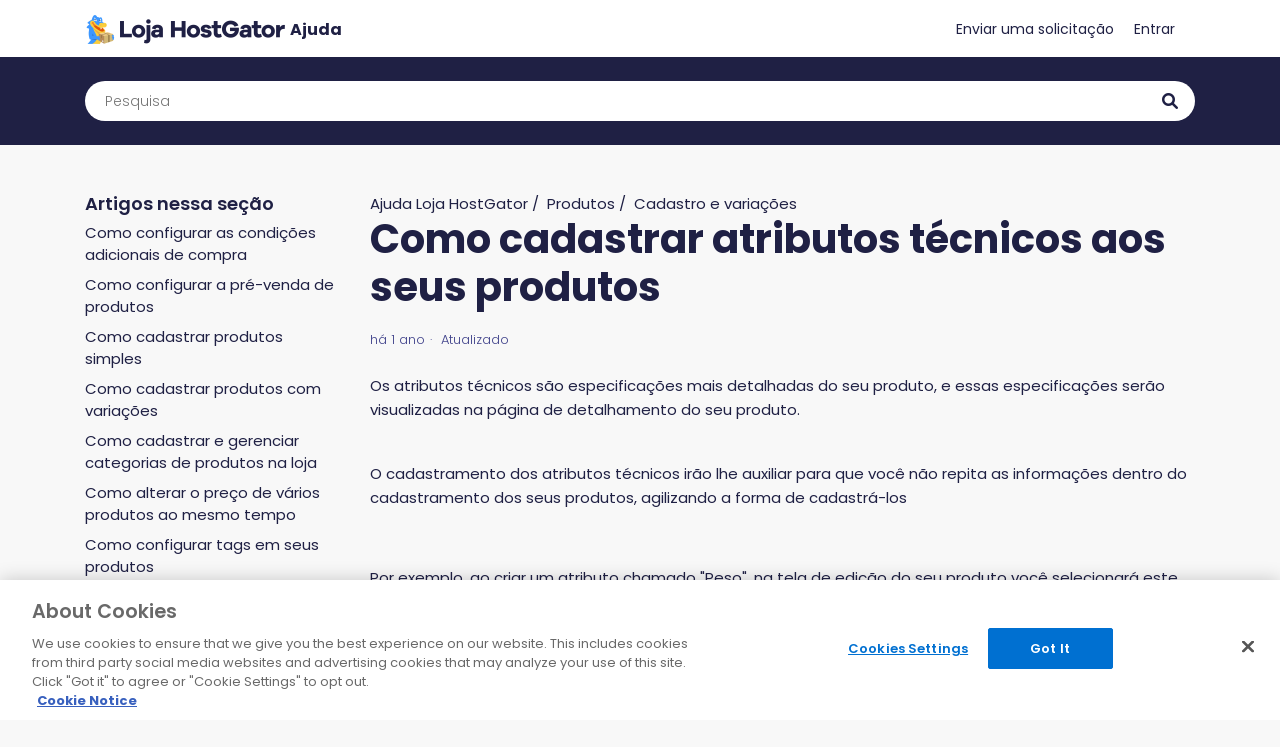

--- FILE ---
content_type: text/html; charset=utf-8
request_url: https://suporte-loja.hostgator.com.br/hc/pt-br/articles/27114744992915-Como-cadastrar-atributos-t%C3%A9cnicos-aos-seus-produtos
body_size: 7696
content:
<!DOCTYPE html>
<html dir="ltr" lang="pt-BR">
<head>
  <meta charset="utf-8" />
  <!-- v26897 -->


  <title>Como cadastrar atributos técnicos aos seus produtos &ndash; Ajuda Loja HostGator</title>

  <meta name="csrf-param" content="authenticity_token">
<meta name="csrf-token" content="">

  <meta name="description" content="Os atributos técnicos são especificações mais detalhadas do seu produto, e essas especificações serão visualizadas na página de..." /><meta property="og:image" content="https://suporte-loja.hostgator.com.br/hc/theming_assets/01HZKR5M65CKSZY5QDRDGP9AD0" />
<meta property="og:type" content="website" />
<meta property="og:site_name" content="Ajuda Loja HostGator" />
<meta property="og:title" content="Como cadastrar atributos técnicos aos seus produtos" />
<meta property="og:description" content="Os atributos técnicos são especificações mais detalhadas do seu produto, e essas especificações serão visualizadas na página de detalhamento do seu produto.
O cadastramento dos atributos técnicos i..." />
<meta property="og:url" content="https://suporte-loja.hostgator.com.br/hc/pt-br/articles/27114744992915-Como-cadastrar-atributos-t%C3%A9cnicos-aos-seus-produtos" />
<link rel="canonical" href="https://suporte-loja.hostgator.com.br/hc/pt-br/articles/27114744992915-Como-cadastrar-atributos-t%C3%A9cnicos-aos-seus-produtos">
<link rel="alternate" hreflang="pt-br" href="https://suporte-loja.hostgator.com.br/hc/pt-br/articles/27114744992915-Como-cadastrar-atributos-t%C3%A9cnicos-aos-seus-produtos">
<link rel="alternate" hreflang="x-default" href="https://suporte-loja.hostgator.com.br/hc/pt-br/articles/27114744992915-Como-cadastrar-atributos-t%C3%A9cnicos-aos-seus-produtos">

  <link rel="stylesheet" href="//static.zdassets.com/hc/assets/application-f34d73e002337ab267a13449ad9d7955.css" media="all" id="stylesheet" />
    <!-- Entypo pictograms by Daniel Bruce — www.entypo.com -->
    <link rel="stylesheet" href="//static.zdassets.com/hc/assets/theming_v1_support-e05586b61178dcde2a13a3d323525a18.css" media="all" />
  <link rel="stylesheet" type="text/css" href="/hc/theming_assets/19278730/26355784046099/style.css?digest=37138218977555">

  <link rel="icon" type="image/x-icon" href="/hc/theming_assets/01HZKR5MAR9AQZVXY201QJ0YCY">

    <script src="//static.zdassets.com/hc/assets/jquery-ed472032c65bb4295993684c673d706a.js"></script>
    

  <meta content="width=device-width, initial-scale=1.0" name="viewport" />
<!-- Google Tag Manager -->
<!--<script>(function(w,d,s,l,i){w[l]=w[l]||[];w[l].push({'gtm.start':
new Date().getTime(),event:'gtm.js'});var f=d.getElementsByTagName(s)[0],
j=d.createElement(s),dl=l!='dataLayer'?'&l='+l:'';j.async=true;j.src=
'https://www.googletagmanager.com/gtm.js?id='+i+dl;f.parentNode.insertBefore(j,f);
})(window,document,'script','dataLayer','GTM-TDHRSDF');</script>-->
<!-- End Google Tag Manager -->

<script>(function(w,d,s,l,i){w[l]=w[l]||[];w[l].push({'gtm.start':
new Date().getTime(),event:'gtm.js'});var f=d.getElementsByTagName(s)[0],
j=d.createElement(s),dl=l!='dataLayer'?'&l='+l:'';j.async=true;j.src=
'https://www.googletagmanager.com/gtm.js?id='+i+dl;f.parentNode.insertBefore(j,f);
})(window,document,'script','dataLayer','GTM-55TVLQQ');</script>
  <script type="text/javascript" src="/hc/theming_assets/19278730/26355784046099/script.js?digest=37138218977555"></script>
</head>
<body class="">
  
  
  

  <!-- Google Tag Manager (noscript) -->
<!--<noscript><iframe src="https://www.googletagmanager.com/ns.html?id=GTM-TDHRSDF"
height="0" width="0" style="display:none;visibility:hidden"></iframe></noscript>-->
<!-- End Google Tag Manager (noscript) -->

<!-- Google Tag Manager (noscript) -->
<noscript><iframe src="https://www.googletagmanager.com/ns.html?id=GTM-55TVLQQ"
height="0" width="0" style="display:none;visibility:hidden"></iframe></noscript>
<!-- End Google Tag Manager (noscript) -->

<header class="header py-2">
	<div class="container">
		<div class="row align-items-center">
			<div class="col-auto">
				<div class="logo">
					<a title="Página inicial" href="/hc/pt-br">
						<img src="/hc/theming_assets/01HZKR5M65CKSZY5QDRDGP9AD0" alt="Página inicial da Central de Ajuda de Ajuda Loja HostGator">
					</a>
				</div>
			</div>

			<div class="col">
				<div class="nav-wrapper d-flex align-items-center justify-content-end ">
					<span class="icon-menu" tabindex="0" role="button" aria-controls="user-nav" aria-expanded="false" aria-label="Alternar menu de navegação"></span>
					<nav class="user-nav" id="user-nav">
						
						<a class="submit-a-request" href="/hc/pt-br/requests/new">Enviar uma solicitação</a>
					</nav>
					  <a class="login" data-auth-action="signin" role="button" rel="nofollow" title="Abre uma caixa de diálogo" href="https://atendimentohgbrasil.zendesk.com/access?locale=pt-br&amp;brand_id=26355784046099&amp;return_to=https%3A%2F%2Fsuporte-loja.hostgator.com.br%2Fhc%2Fpt-br%2Farticles%2F27114744992915-Como-cadastrar-atributos-t%25C3%25A9cnicos-aos-seus-produtos&amp;locale=pt-br">Entrar</a>

				</div>
			</div>
		</div>
	</div>
</header>

  <main role="main">
    <nav class="sub-nav py-4">
	<div class="container">
		<div class="row align-items-center">
			<div class="col-12">
				<form role="search" class="search" data-search="" action="/hc/pt-br/search" accept-charset="UTF-8" method="get"><input type="hidden" name="utf8" value="&#x2713;" autocomplete="off" /><input type="search" name="query" id="query" placeholder="Pesquisa" aria-label="Pesquisa" /></form>
			</div>
		</div>
	</div>
</nav>

<div class="py-4 py-lg-5">
	<div class="container pb-4 pb-lg-5">
		<div class="row article-container" id="article-container">
			
				<section class="article-sidebar col-lg-3 d-none d-lg-inline-block">
					<section class="section-articles collapsible-sidebar">
						<h3 class="collapsible-sidebar-title sidenav-title font-semibold mb-0">Artigos nessa seção</h3>
						<ul>
							
								<li class="mt-2">
									<a href="/hc/pt-br/articles/31833131100051-Como-configurar-as-condi%C3%A7%C3%B5es-adicionais-de-compra" class="sidenav-item ">Como configurar as condições adicionais de compra</a>
								</li>
							
								<li class="mt-2">
									<a href="/hc/pt-br/articles/31833068350483-Como-configurar-a-pr%C3%A9-venda-de-produtos" class="sidenav-item ">Como configurar a pré-venda de produtos</a>
								</li>
							
								<li class="mt-2">
									<a href="/hc/pt-br/articles/27101479302547-Como-cadastrar-produtos-simples" class="sidenav-item ">Como cadastrar produtos simples</a>
								</li>
							
								<li class="mt-2">
									<a href="/hc/pt-br/articles/27102531886483-Como-cadastrar-produtos-com-varia%C3%A7%C3%B5es" class="sidenav-item ">Como cadastrar produtos com variações</a>
								</li>
							
								<li class="mt-2">
									<a href="/hc/pt-br/articles/27103075814547-Como-cadastrar-e-gerenciar-categorias-de-produtos-na-loja" class="sidenav-item ">Como cadastrar e gerenciar categorias de produtos na loja</a>
								</li>
							
								<li class="mt-2">
									<a href="/hc/pt-br/articles/27099986579987-Como-alterar-o-pre%C3%A7o-de-v%C3%A1rios-produtos-ao-mesmo-tempo" class="sidenav-item ">Como alterar o preço de vários produtos ao mesmo tempo</a>
								</li>
							
								<li class="mt-2">
									<a href="/hc/pt-br/articles/27103902930067-Como-configurar-tags-em-seus-produtos" class="sidenav-item ">Como configurar tags em seus produtos</a>
								</li>
							
								<li class="mt-2">
									<a href="/hc/pt-br/articles/27104605059475-Como-ordenar-os-produtos-exibidos-na-loja" class="sidenav-item ">Como ordenar os produtos exibidos na loja</a>
								</li>
							
								<li class="mt-2">
									<a href="/hc/pt-br/articles/27105543576851-Como-inserir-um-v%C3%ADdeo-no-seu-produto" class="sidenav-item ">Como inserir um vídeo no seu produto</a>
								</li>
							
								<li class="mt-2">
									<a href="/hc/pt-br/articles/27105102839187-Como-inserir-imagens-no-seu-produto" class="sidenav-item ">Como inserir imagens no seu produto</a>
								</li>
							
						</ul>
						
							<div class="mt-3">
								<a href="/hc/pt-br/sections/27099932643347-Cadastro-e-varia%C3%A7%C3%B5es" class="article-sidebar-item"><u>Exibir mais</u></a>
							</div>
						
					</section>
				</section>
			

			<article class="col article">
				<header class="article-header mb-4">
					<ol class="breadcrumbs">
  
    <li title="Ajuda Loja HostGator">
      
        <a href="/hc/pt-br">Ajuda Loja HostGator</a>
      
    </li>
  
    <li title="Produtos">
      
        <a href="/hc/pt-br/categories/27099857939859-Produtos">Produtos</a>
      
    </li>
  
    <li title="Cadastro e variações">
      
        <a href="/hc/pt-br/sections/27099932643347-Cadastro-e-varia%C3%A7%C3%B5es">Cadastro e variações</a>
      
    </li>
  
</ol>

					<h1 title="Como cadastrar atributos técnicos aos seus produtos" class="article-title font-bold mb-3">
						Como cadastrar atributos técnicos aos seus produtos
						
					</h1>

					<div class="row align-items-center justify-content-between">
						<div class="article-author col-12 col-lg-auto">
							
							<div class="article-meta">
								

								<ul class="meta-group">
									
										<li class="meta-data"><time datetime="2024-03-11T14:40:57Z" title="2024-03-11T14:40:57Z" data-datetime="relative">11 de março de 2024 14:40</time></li>
										<li class="meta-data">Atualizado</li>
									
								</ul>
							</div>
						</div>

						
					</div>
				</header>

				<section class="article-info">
					<div class="article-content">
						<div class="article-body"><p>Os atributos técnicos são especificações mais detalhadas do seu produto, e essas especificações serão visualizadas na página de detalhamento do seu produto.</p>
<p><br>O cadastramento dos atributos técnicos irão lhe auxiliar para que você não repita as informações dentro do cadastramento dos seus produtos, agilizando a forma de cadastrá-los</p>
<p>&nbsp;</p>
<p>Por exemplo, ao criar um atributo chamado "Peso", na tela de edição do seu produto você selecionará este atributo e informará o conteúdo do atributo Peso. Outros exemplos de atributos técnicos:</p>
<ul>
<li>Tensão/Voltagem</li>
<li>Largura</li>
<li>Comprimento</li>
<li>Altura</li>
<li>Medida</li>
<li>Consumo</li>
<li>Armazenamento</li>
</ul>
<p>Para criar os atributos técnicos, na barra lateral da sua loja acesse o menu de produtos. Conforme a imagem 1:</p>
<p>&nbsp;</p>
<p><img src="/hc/article_attachments/27114722557203" alt="mceclip0.png"></p>
<p class="wysiwyg-text-align-right"><span class="wysiwyg-font-size-medium">Imagem 1</span></p>
<p>&nbsp;</p>
<p>Depois clique em "atributos técnicos". Conforme a imagem 2:</p>
<p>&nbsp;</p>
<p><img src="/hc/article_attachments/27114722795539" alt="mceclip1.png"></p>
<p class="wysiwyg-text-align-right"><span class="wysiwyg-font-size-medium">Imagem 2</span></p>
<p>&nbsp;</p>
<p>Com a página aberta clique em "adicionar'. Conforme a imagem 3:</p>
<p>&nbsp;</p>
<p><img src="/hc/article_attachments/27114728689299" alt="mceclip2.png"></p>
<p class="wysiwyg-text-align-right"><span class="wysiwyg-font-size-medium">Imagem 3</span></p>
<p>Agora<span class="wysiwyg-color-black"> você irá</span> criar os grupos de atributos.&nbsp;</p>
<p>&nbsp;</p>
<p>No campo <span class="wysiwyg-color-black">"Nome do Grupo"</span> insira o nome do grupo determinado e depois clique em "salvar". Conforme a imagem 4:</p>
<p>&nbsp;</p>
<p><img src="/hc/article_attachments/27114723116819" alt="mceclip3.png"></p>
<p class="wysiwyg-text-align-right"><span class="wysiwyg-font-size-medium">Imagem 4</span></p>
<p>&nbsp;</p>
<p>Assim que você clicar em salvar irá aparecer na tela o nome do grupo criado.<span class="wysiwyg-color-black">&nbsp;Clique n</span>o lápis a direita da configuração para adicionar os subgrupos e os atributos técnicos. Conforme a imagem 5:</p>
<p>&nbsp;</p>
<p><img src="/hc/article_attachments/27114742733459" alt="mceclip4.png"></p>
<p class="wysiwyg-text-align-right"><span class="wysiwyg-font-size-medium">Imagem 5</span></p>
<p>&nbsp;</p>
<p>Agora você deve clicar em "adicionar atributo". Conforme a imagem 6:</p>
<p>&nbsp;</p>
<p><img src="/hc/article_attachments/27114696112659" alt="mceclip5.png"></p>
<p class="wysiwyg-text-align-right"><span class="wysiwyg-font-size-medium">Imagem 6</span></p>
<p>&nbsp;</p>
<p>Vai abrir a tela para que você possa cadastrar os atributos deste grupo, onde você deve:</p>
<p>&nbsp;</p>
<p>1) Marcar como obrigatório.</p>
<p>2) Marcar o tipo.</p>
<p>&nbsp;</p>
<p>Conforme a imagem 7:</p>
<p>&nbsp;</p>
<p><img src="/hc/article_attachments/27114743145747" alt="mceclip6.png"></p>
<p class="wysiwyg-text-align-right"><span class="wysiwyg-font-size-medium">Imagem 7</span></p>
<p>Os tipos podem ser:</p>
<p>&nbsp;</p>
<p><strong>Texto simples: </strong>essa opção irá fazer com que abra uma caixa de texto, com caracteres reduzidos, dentro do produto para que você possa descrever o atributo. Conforme a imagem 8:</p>
<p>&nbsp;</p>
<p><img src="/hc/article_attachments/27114758011411" alt="mceclip0.png"></p>
<p class="wysiwyg-text-align-right"><span class="wysiwyg-font-size-medium">Imagem 8</span></p>
<p>&nbsp;</p>
<p><strong>Texto em área:&nbsp;</strong>Essa opção fará com que abra uma caixa de texto, com um limite maior de caracteres dentro do produto para que possa descrever o atributo. Conforme a imagem 8:</p>
<p>&nbsp;</p>
<p>&nbsp;</p>
<p><img src="/hc/article_attachments/27114744220307" alt="mceclip1.png"></p>
<p class="wysiwyg-text-align-right"><span class="wysiwyg-font-size-medium">Imagem 8</span></p>
<p>&nbsp;</p>
<p><strong>Múltipla escolha:&nbsp;</strong>Essa opção permitirá que você crie uma caixa de seleção e assim inserir mais de um atributo em um único produto.&nbsp;</p>
<p>&nbsp;</p>
<p>Ao escolher o formato de múltipla escolha, em "Opções" você deve definir os atributos. Conforme a imagem 9:</p>
<p>&nbsp;</p>
<p><img src="/hc/article_attachments/27114744424211" alt="mceclip2.png"></p>
<p class="wysiwyg-text-align-right"><span class="wysiwyg-font-size-medium">Imagem 9</span></p>
<p>&nbsp;</p>
<p>Para isso você deve escrever o atributo desejado, dar um "enter" e escrever o próximo. Depois basta clicar em "salvar".</p>
<p>&nbsp;</p>
<p><strong>Escolha única: </strong>essa opção permitirá que você crie uma caixa de seleção, porém com essa configuração você poderá inserir somente um atributo por produto. Conforme a imagem 10:</p>
<p>&nbsp;</p>
<p><img src="/hc/article_attachments/27114731758483" alt="mceclip0.png"></p>
<p class="wysiwyg-text-align-right"><span class="wysiwyg-font-size-medium">Imagem 10</span></p>
<p>&nbsp;</p>
<p>Para isso você deve escrever o atributo desejado, dar um "Enter" e escrever o próximo. Depois basta clicar em "salvar".</p>
<p>&nbsp;</p>
<p>Por exemplo: "Informações Adicionais" seria o grupo, armazenamento o subgrupo e as capacidades de armazenamento (32gb, 64gb e 128gb) os atributos técnicos referentes a esse subgrupo.&nbsp;</p>
<p>&nbsp;</p>
<p>Após preencher às informações necessárias clique em "salvar".</p>
<p>&nbsp;</p>
<p>Depois de salvar você pode inserir os atributos criados ao produtos cadastrados.&nbsp;</p>
<p>&nbsp;</p>
<p>Para fazer o processo você deve acessar o menu lateral produtos. Conforme a imagem 11:</p>
<p>&nbsp;</p>
<p><img src="/hc/article_attachments/27114722557203" alt="mceclip0.png"></p>
<p class="wysiwyg-text-align-right"><span class="wysiwyg-font-size-medium">Imagem 11</span></p>
<p>&nbsp;</p>
<p>Escolher o produto que deseja incluir o atributo e clicar no lápis a esquerda da configuração. Conforme a imagem 12:&nbsp;</p>
<p>&nbsp;</p>
<p><img src="/hc/article_attachments/27114723900819" alt="mceclip7.png"></p>
<p class="wysiwyg-text-align-right"><span class="wysiwyg-font-size-medium">Imagem 12</span></p>
<p>&nbsp;</p>
<p>Com as configurações do produto abertas, acesse a opção de textos. Conforme a imagem 13:</p>
<p>&nbsp;</p>
<p><img src="/hc/article_attachments/27114715258899" alt="mceclip8.png"></p>
<p class="wysiwyg-text-align-right"><span class="wysiwyg-font-size-medium">Imagem 13</span></p>
<p>&nbsp;</p>
<p>Abaixo dos campos para inserir as descrições você irá localizar a opção para incluir os atributos técnicos. Conforme a imagem 14:</p>
<p>&nbsp;</p>
<p><img src="/hc/article_attachments/27114730677779" alt="mceclip9.png"></p>
<p>&nbsp;</p>

<hr><p>&nbsp;</p><p><em>Caso fique com alguma dúvida, entre em </em><a href="https://suporte-loja.hostgator.com.br/hc/pt-br/requests/new" target="_blank" rel="noopener noreferrer"><em>contato com o suporte através deste formulário</em></a></p><p>&nbsp;</p></div>

						<div class="article-attachments">
							<ul class="attachments">
								
							</ul>
						</div>
					</div>
				</section>

				<footer>
					<div class="article-footer">
						
							<div class="article-share">
  <ul class="share">
    <li><a href="https://www.facebook.com/share.php?title=Como+cadastrar+atributos+t%C3%A9cnicos+aos+seus+produtos&u=https%3A%2F%2Fsuporte-loja.hostgator.com.br%2Fhc%2Fpt-br%2Farticles%2F27114744992915-Como-cadastrar-atributos-t%25C3%25A9cnicos-aos-seus-produtos" class="share-facebook">Facebook</a></li>
    <li><a href="https://twitter.com/share?lang=pt&text=Como+cadastrar+atributos+t%C3%A9cnicos+aos+seus+produtos&url=https%3A%2F%2Fsuporte-loja.hostgator.com.br%2Fhc%2Fpt-br%2Farticles%2F27114744992915-Como-cadastrar-atributos-t%25C3%25A9cnicos-aos-seus-produtos" class="share-twitter">Twitter</a></li>
    <li><a href="https://www.linkedin.com/shareArticle?mini=true&source=Loja+HostGator&title=Como+cadastrar+atributos+t%C3%A9cnicos+aos+seus+produtos&url=https%3A%2F%2Fsuporte-loja.hostgator.com.br%2Fhc%2Fpt-br%2Farticles%2F27114744992915-Como-cadastrar-atributos-t%25C3%25A9cnicos-aos-seus-produtos" class="share-linkedin">LinkedIn</a></li>
  </ul>

</div>
						
						
					</div>
					
						<div class="article-votes">
							<span class="article-votes-question">Esse artigo foi útil?</span>
							<div class="article-votes-controls" role='radiogroup'>
								<a class="button article-vote article-vote-up" data-helper="vote" data-item="article" data-type="up" data-id="27114744992915" data-upvote-count="0" data-vote-count="0" data-vote-sum="0" data-vote-url="/hc/pt-br/articles/27114744992915/vote" data-value="null" data-label="Usuários que acharam isso útil: 0 de 0" data-selected-class="null" aria-selected="false" role="radio" rel="nofollow" title="Sim" href="#"></a>
								<a class="button article-vote article-vote-down" data-helper="vote" data-item="article" data-type="down" data-id="27114744992915" data-upvote-count="0" data-vote-count="0" data-vote-sum="0" data-vote-url="/hc/pt-br/articles/27114744992915/vote" data-value="null" data-label="Usuários que acharam isso útil: 0 de 0" data-selected-class="null" aria-selected="false" role="radio" rel="nofollow" title="Não" href="#"></a>
							</div>
							<small class="article-votes-count">
								<span class="article-vote-label" data-helper="vote" data-item="article" data-type="label" data-id="27114744992915" data-upvote-count="0" data-vote-count="0" data-vote-sum="0" data-vote-url="/hc/pt-br/articles/27114744992915/vote" data-value="null" data-label="Usuários que acharam isso útil: 0 de 0">Usuários que acharam isso útil: 0 de 0</span>
							</small>
						</div>
					

					<div class="article-more-questions">
						Tem mais dúvidas? <a href="/hc/pt-br/requests/new">Envie uma solicitação</a>
					</div>
					<div class="article-return-to-top">
						<a href="#article-container">Voltar ao topo<span class="icon-arrow-up"></span></a>
					</div>
				</footer>

				<section class="article-relatives">
					
						<div data-recent-articles></div>
					
					
						
  <section class="related-articles">
    
      <h3 class="related-articles-title">Artigos relacionados</h3>
    
    <ul>
      
        <li>
          <a href="/hc/pt-br/related/click?data=[base64]" rel="nofollow">Como cadastrar produtos com variações</a>
        </li>
      
        <li>
          <a href="/hc/pt-br/related/click?data=[base64]" rel="nofollow">Como configurar banners na sua loja</a>
        </li>
      
        <li>
          <a href="/hc/pt-br/related/click?data=[base64]%3D%3D--3268098b402ee8103304fc63d625cbba5f600f70" rel="nofollow">Como adicionar um banner promocional</a>
        </li>
      
        <li>
          <a href="/hc/pt-br/related/click?data=[base64]" rel="nofollow">Como inserir imagem/GIF na descrição do produto ou em outras páginas da loja   </a>
        </li>
      
        <li>
          <a href="/hc/pt-br/related/click?data=[base64]%3D%3D--0d913bbb4b26674c599eb1db6c2af678622b4d4b" rel="nofollow">Como editar o menu da sua loja</a>
        </li>
      
    </ul>
  </section>


					
				</section>
				
			</article>
		</div>
	</div>
</div>
  </main>

  <section class="section-ticket text-center py-5">
	<div class="container">
		<div class="h2 font-semibold mb-1">Não encontrou a solução?</div>
		<p>Abra um ticket com a nossa equipe de atendimento.</p>
		<a class="btn btn-ticket" href="/hc/pt-br/requests/new">Enviar uma solicitação</a>
	</div>
</section>

<footer class="footer py-5">
	<div class="footer-inner">

		<div class="d-flex flex-column flex-lg-row justify-content-lg-between w-100">
			<a title="Página inicial" href="/hc/pt-br">
				Ajuda Loja HostGator
			</a>

			<div class="d-flex flex-column flex-lg-row">
				<p class="mb-0">© 2025 Todos os direitos reservados. <a class="font-bold" href="http://www.dlojavirtual.com" rel="noreferrer noopener" target="_blank">Loja HostGator</a></p>
				<p class="d-none d-lg-inline-block mb-0 px-2">|</p>
				<p class="mb-0">CNPJ: 15.754.475/0001-40</p>
			</div>
		</div>

		<div class="footer-language-selector">
			
		</div>
	</div>
</footer>


  <!-- / -->

  
  <script src="//static.zdassets.com/hc/assets/pt-br.a139d38b2a39a00d3910.js"></script>
  

  <script type="text/javascript">
  /*

    Greetings sourcecode lurker!

    This is for internal Zendesk and legacy usage,
    we don't support or guarantee any of these values
    so please don't build stuff on top of them.

  */

  HelpCenter = {};
  HelpCenter.account = {"subdomain":"atendimentohgbrasil","environment":"production","name":"Hostgator"};
  HelpCenter.user = {"identifier":"da39a3ee5e6b4b0d3255bfef95601890afd80709","email":null,"name":"","role":"anonymous","avatar_url":"https://assets.zendesk.com/hc/assets/default_avatar.png","is_admin":false,"organizations":[],"groups":[]};
  HelpCenter.internal = {"asset_url":"//static.zdassets.com/hc/assets/","web_widget_asset_composer_url":"https://static.zdassets.com/ekr/snippet.js","current_session":{"locale":"pt-br","csrf_token":null,"shared_csrf_token":null},"usage_tracking":{"event":"article_viewed","data":"BAh7CDoLbG9jYWxlSSIKcHQtYnIGOgZFVDoPYXJ0aWNsZV9pZGwrCJNUviSpGDoKX21ldGF7DDoPYWNjb3VudF9pZGkEiismAToTaGVscF9jZW50ZXJfaWRsKwiTweRu+Bc6DWJyYW5kX2lkbCsIE1Ylb/gXOgx1c2VyX2lkMDoTdXNlcl9yb2xlX25hbWVJIg5BTk9OWU1PVVMGOwZUOwBJIgpwdC1icgY7BlQ6GmFub255bW91c190cmFja2luZ19pZDA=--eccab7b5820d793deaefdd499d01700aa2aeadc9","url":"https://suporte-loja.hostgator.com.br/hc/activity"},"current_record_id":"27114744992915","current_record_url":"/hc/pt-br/articles/27114744992915-Como-cadastrar-atributos-t%C3%A9cnicos-aos-seus-produtos","current_record_title":"Como cadastrar atributos técnicos aos seus produtos","current_text_direction":"ltr","current_brand_id":26355784046099,"current_brand_name":"Loja HostGator","current_brand_url":"https://dlojaecommerce.zendesk.com","current_brand_active":true,"current_path":"/hc/pt-br/articles/27114744992915-Como-cadastrar-atributos-t%C3%A9cnicos-aos-seus-produtos","show_autocomplete_breadcrumbs":true,"user_info_changing_enabled":false,"has_user_profiles_enabled":true,"has_end_user_attachments":true,"user_aliases_enabled":false,"has_anonymous_kb_voting":true,"has_multi_language_help_center":true,"show_at_mentions":true,"embeddables_config":{"embeddables_web_widget":false,"embeddables_help_center_auth_enabled":false,"embeddables_connect_ipms":false},"answer_bot_subdomain":"static","gather_plan_state":"subscribed","has_article_verification":true,"has_gather":true,"has_ckeditor":false,"has_community_enabled":false,"has_community_badges":true,"has_community_post_content_tagging":false,"has_gather_content_tags":true,"has_guide_content_tags":true,"has_user_segments":true,"has_answer_bot_web_form_enabled":false,"has_garden_modals":false,"theming_cookie_key":"hc-da39a3ee5e6b4b0d3255bfef95601890afd80709-2-preview","is_preview":false,"has_search_settings_in_plan":true,"theming_api_version":1,"theming_settings":{"brand_color":"rgba(31, 32, 68, 1)","sec_color":"rgba(46, 147, 238, 1)","brand_text_color":"rgba(255, 255, 255, 1)","text_color":"rgba(31, 32, 68, 1)","link_color":"rgba(31, 32, 68, 1)","background_color":"#F8F8F8","heading_font":"'Poppins', sans-serif","text_font":"'Poppins', sans-serif","logo":"/hc/theming_assets/01HZKR5M65CKSZY5QDRDGP9AD0","favicon":"/hc/theming_assets/01HZKR5MAR9AQZVXY201QJ0YCY","homepage_background_image":"/hc/theming_assets/01HZKR5MGHW539BB3XRJERQ5F7","community_background_image":"/hc/theming_assets/01HZKR5MP42WHG2XNYMFSKWCGE","promoted_articles_image":"/hc/theming_assets/01HZKR5MVPKF6QJKMJVT0VFF6C","community_image":"/hc/theming_assets/01HZKR5MZXVAHYH8ZXB8C0PZJ3","instant_search":true,"scoped_kb_search":false,"scoped_community_search":false,"show_recent_activity":false,"show_articles_in_section":true,"show_article_author":false,"show_article_comments":false,"show_follow_article":false,"show_recently_viewed_articles":true,"show_related_articles":true,"show_article_sharing":true,"show_follow_section":false,"show_follow_post":true,"show_post_sharing":true,"show_follow_topic":true},"has_pci_credit_card_custom_field":true,"help_center_restricted":false,"is_assuming_someone_else":false,"flash_messages":[],"user_photo_editing_enabled":true,"user_preferred_locale":"pt-br","base_locale":"pt-br","login_url":"https://atendimentohgbrasil.zendesk.com/access?locale=pt-br\u0026brand_id=26355784046099\u0026return_to=https%3A%2F%2Fsuporte-loja.hostgator.com.br%2Fhc%2Fpt-br%2Farticles%2F27114744992915-Como-cadastrar-atributos-t%25C3%25A9cnicos-aos-seus-produtos","has_alternate_templates":true,"has_custom_statuses_enabled":false,"has_hc_generative_answers_setting_enabled":true,"has_generative_search_with_zgpt_enabled":false,"has_suggested_initial_questions_enabled":false,"has_guide_service_catalog":true,"has_service_catalog_search_poc":false,"has_service_catalog_itam":false,"has_csat_reverse_2_scale_in_mobile":false,"has_knowledge_navigation":false,"has_unified_navigation":false,"has_unified_navigation_eap_access":false,"has_csat_bet365_branding":false,"version":"v26897","dev_mode":false};
</script>

  
  <script src="//static.zdassets.com/hc/assets/moment-3b62525bdab669b7b17d1a9d8b5d46b4.js"></script>
  <script src="//static.zdassets.com/hc/assets/hc_enduser-3fe137bd143765049d06e1494fc6f66f.js"></script>
  
  
</body>
</html>

--- FILE ---
content_type: text/css; charset=utf-8
request_url: https://suporte-loja.hostgator.com.br/hc/theming_assets/19278730/26355784046099/style.css?digest=37138218977555
body_size: 25444
content:
@import url("https://cdnjs.cloudflare.com/ajax/libs/font-awesome/6.1.1/css/all.min.css");
@import url('https://fonts.googleapis.com/css2?family=Poppins:wght@300;400;500;600;700&display=swap');

@charset "UTF-8";
/***** Base *****/

/* Reboot CSS  */
*,
*::before,
*::after {
	box-sizing: border-box;
}

.font-light {
	font-weight: 300 !important;
}

.font-regular {
	font-weight: 400 !important;
}

.font-medium {
	font-weight: 500 !important;
}

.font-semibold {
	font-weight: 600 !important;
}

.font-bold {
	font-weight: 700 !important;
}

.font-extrabold {
	font-weight: 800 !important;
}

.font-black {
	font-weight: 900 !important;
}

.img-fluid {
	max-width: 100%;
}

input[type=search] {
	box-sizing: border-box !important;
}

html {
	font-family: sans-serif;
	line-height: 1.15;
	-webkit-text-size-adjust: 100%;
	-webkit-tap-highlight-color: rgba(0, 0, 0, 0);
}

article, aside, figcaption, figure, footer, header, hgroup, main, nav, section {
	display: block;
}

body {
	margin: 0;
	font-family: -apple-system, BlinkMacSystemFont, "Segoe UI", Roboto, "Helvetica Neue", Arial, "Noto Sans", "Liberation Sans", sans-serif, "Apple Color Emoji", "Segoe UI Emoji", "Segoe UI Symbol", "Noto Color Emoji";
	font-size: 1rem;
	font-weight: 400;
	line-height: 1.5;
	color: #212529;
	text-align: left;
	background-color: #fff;
}

[tabindex="-1"]:focus:not(:focus-visible) {
	outline: 0 !important;
}

hr {
	box-sizing: content-box;
	height: 0;
	overflow: visible;
}

h1, h2, h3, h4, h5, h6 {
	margin-top: 0;
	margin-bottom: 0.5rem;
}

p {
	margin-top: 0;
	margin-bottom: 1rem;
}

abbr[title],
abbr[data-original-title] {
	text-decoration: underline;
	-webkit-text-decoration: underline dotted;
	text-decoration: underline dotted;
	cursor: help;
	border-bottom: 0;
	-webkit-text-decoration-skip-ink: none;
	text-decoration-skip-ink: none;
}

address {
	margin-bottom: 1rem;
	font-style: normal;
	line-height: inherit;
}

ol,
ul,
dl {
	margin-top: 0;
	margin-bottom: 1rem;
}

ol ol,
ul ul,
ol ul,
ul ol {
	margin-bottom: 0;
}

dt {
	font-weight: 700;
}

dd {
	margin-bottom: .5rem;
	margin-left: 0;
}

blockquote {
	margin: 0 0 1rem;
}

b,
strong {
	font-weight: bolder;
}

small {
	font-size: 80%;
}

sub,
sup {
	position: relative;
	font-size: 75%;
	line-height: 0;
	vertical-align: baseline;
}

sub {
	bottom: -.25em;
}

sup {
	top: -.5em;
}

a {
	color: rgba(31, 32, 68, 1);
	text-decoration: none;
	background-color: transparent;
}

a:hover {
	color: #0f1021;
	text-decoration: underline;
}

a:not([href]):not([class]) {
	color: inherit;
	text-decoration: none;
}

a:not([href]):not([class]):hover {
	color: inherit;
	text-decoration: none;
}

pre,
code,
kbd,
samp {
	font-family: SFMono-Regular, Menlo, Monaco, Consolas, "Liberation Mono", "Courier New", monospace;
	font-size: 1em;
}

pre {
	margin-top: 0;
	margin-bottom: 1rem;
	overflow: auto;
	-ms-overflow-style: scrollbar;
}

figure {
	margin: 0 0 1rem;
}

img {
	vertical-align: middle;
	border-style: none;
}

svg {
	overflow: hidden;
	vertical-align: middle;
}

table {
	border-collapse: collapse;
}

caption {
	padding-top: 0.75rem;
	padding-bottom: 0.75rem;
	color: #6c757d;
	text-align: left;
	caption-side: bottom;
}

th {
	text-align: inherit;
	text-align: -webkit-match-parent;
}

label {
	display: inline-block;
	margin-bottom: 0.5rem;
}

button {
	border-radius: 0;
}

button:focus:not(:focus-visible) {
	outline: 0;
}

input,
button,
select,
optgroup,
textarea {
	margin: 0;
	font-family: inherit;
	font-size: inherit;
	line-height: inherit;
}

button,
input {
	overflow: visible;
}

button,
select {
	text-transform: none;
}

[role="button"] {
	cursor: pointer;
}

select {
	word-wrap: normal;
}

button,
[type="button"],
[type="reset"],
[type="submit"] {
	-webkit-appearance: button;
}

button:not(:disabled),
[type="button"]:not(:disabled),
[type="reset"]:not(:disabled),
[type="submit"]:not(:disabled) {
	cursor: pointer;
}

button::-moz-focus-inner,
[type="button"]::-moz-focus-inner,
[type="reset"]::-moz-focus-inner,
[type="submit"]::-moz-focus-inner {
	padding: 0;
	border-style: none;
}

input[type="radio"],
input[type="checkbox"] {
	box-sizing: border-box;
	padding: 0;
}

textarea {
	overflow: auto;
	resize: vertical;
}

fieldset {
	min-width: 0;
	padding: 0;
	margin: 0;
	border: 0;
}

legend {
	display: block;
	width: 100%;
	max-width: 100%;
	padding: 0;
	margin-bottom: .5rem;
	font-size: 1.5rem;
	line-height: inherit;
	color: inherit;
	white-space: normal;
}

progress {
	vertical-align: baseline;
}

[type="number"]::-webkit-inner-spin-button,
[type="number"]::-webkit-outer-spin-button {
	height: auto;
}

[type="search"] {
	outline-offset: -2px;
	-webkit-appearance: none;
}

[type="search"]::-webkit-search-decoration {
	-webkit-appearance: none;
}

::-webkit-file-upload-button {
	font: inherit;
	-webkit-appearance: button;
}

output {
	display: inline-block;
}

summary {
	display: list-item;
	cursor: pointer;
}

template {
	display: none;
}

[hidden] {
	display: none !important;
}
/* Fim Reboot CSS  */

/* Text */

.text-left {
	text-align: left !important;
}

.text-right {
	text-align: right !important;
}

.text-center {
	text-align: center !important;
}

@media (min-width: 576px) {
	.text-sm-left {
		text-align: left !important;
	}

	.text-sm-right {
		text-align: right !important;
	}

	.text-sm-center {
		text-align: center !important;
	}
}

@media (min-width: 768px) {
	.text-md-left {
		text-align: left !important;
	}

	.text-md-right {
		text-align: right !important;
	}

	.text-md-center {
		text-align: center !important;
	}
}

@media (min-width: 992px) {
	.text-lg-left {
		text-align: left !important;
	}

	.text-lg-right {
		text-align: right !important;
	}

	.text-lg-center {
		text-align: center !important;
	}
}

@media (min-width: 1200px) {
	.text-xl-left {
		text-align: left !important;
	}

	.text-xl-right {
		text-align: right !important;
	}

	.text-xl-center {
		text-align: center !important;
	}
}

/* Fim Text */

/* Buttons  */
.btn {
	background-color: rgba(31, 32, 68, 1);
	border: 1px solid rgba(31, 32, 68, 1);
	color: #fff;
	display: inline-block;
	font-weight: 700;
	text-align: center;
	vertical-align: middle;
	-webkit-user-select: none;
	-moz-user-select: none;
	-ms-user-select: none;
	user-select: none;
	padding: 0.375rem 0.75rem;
	font-size: .875rem;
	line-height: 1.5;
	border-radius: 99px;
	transition: color 0.15s ease-in-out, background-color 0.15s ease-in-out, border-color 0.15s ease-in-out, box-shadow 0.15s ease-in-out;
}

@media (prefers-reduced-motion: reduce) {
	.btn {
		transition: none;
	}
}

.btn:hover {
	color: #fff;
	background-color: #0f1021;
	border-color: #0f1021;
	text-decoration: none;
}

.btn:focus, .btn.focus {
	outline: 0;
	box-shadow: 0 0 0 0.2rem rgba(0, 123, 255, 0.25);
}

.btn.disabled, .btn:disabled {
	opacity: 0.65;
}

.btn:not(:disabled):not(.disabled) {
	cursor: pointer;
}

a.btn.disabled,
fieldset:disabled a.btn {
	pointer-events: none;
}

.btn-primary {
	color: #fff;
	background-color: rgba(31, 32, 68, 1);
	border-color: rgba(31, 32, 68, 1);
}

.btn-primary:hover {
	color: #fff;
	background-color: #0f1021;
	border-color: #0f1021;
}

.btn-primary:focus, .btn-primary.focus {
	color: #fff;
	background-color: #0069d9;
	border-color: #0062cc;
	box-shadow: 0 0 0 0.2rem rgba(38, 143, 255, 0.5);
}

.btn-primary.disabled, .btn-primary:disabled {
	color: #fff;
	background-color: #007bff;
	border-color: #007bff;
}

.btn-primary:not(:disabled):not(.disabled):active, .btn-primary:not(:disabled):not(.disabled).active,
.show > .btn-primary.dropdown-toggle {
	color: #fff;
	background-color: #0062cc;
	border-color: #005cbf;
}

.btn-primary:not(:disabled):not(.disabled):active:focus, .btn-primary:not(:disabled):not(.disabled).active:focus,
.show > .btn-primary.dropdown-toggle:focus {
	box-shadow: 0 0 0 0.2rem rgba(38, 143, 255, 0.5);
}

.btn-secondary {
	color: #fff;
	background-color: rgba(46, 147, 238, 1);
	border-color: rgba(46, 147, 238, 1);
}

.btn-secondary:hover {
	color: #fff;
	background-color: #127ad7;
	border-color: #127ad7;
}

.btn-secondary:focus, .btn-secondary.focus {
	color: #fff;
	background-color: #5a6268;
	border-color: #545b62;
	box-shadow: 0 0 0 0.2rem rgba(130, 138, 145, 0.5);
}

.btn-secondary.disabled, .btn-secondary:disabled {
	color: #fff;
	background-color: #6c757d;
	border-color: #6c757d;
}

.btn-secondary:not(:disabled):not(.disabled):active, .btn-secondary:not(:disabled):not(.disabled).active,
.show > .btn-secondary.dropdown-toggle {
	color: #fff;
	background-color: #545b62;
	border-color: #4e555b;
}

.btn-secondary:not(:disabled):not(.disabled):active:focus, .btn-secondary:not(:disabled):not(.disabled).active:focus,
.show > .btn-secondary.dropdown-toggle:focus {
	box-shadow: 0 0 0 0.2rem rgba(130, 138, 145, 0.5);
}

.btn-success {
	color: #fff;
	background-color: #28a745;
	border-color: #28a745;
}

.btn-success:hover {
	color: #fff;
	background-color: #218838;
	border-color: #1e7e34;
}

.btn-success:focus, .btn-success.focus {
	color: #fff;
	background-color: #218838;
	border-color: #1e7e34;
	box-shadow: 0 0 0 0.2rem rgba(72, 180, 97, 0.5);
}

.btn-success.disabled, .btn-success:disabled {
	color: #fff;
	background-color: #28a745;
	border-color: #28a745;
}

.btn-success:not(:disabled):not(.disabled):active, .btn-success:not(:disabled):not(.disabled).active,
.show > .btn-success.dropdown-toggle {
	color: #fff;
	background-color: #1e7e34;
	border-color: #1c7430;
}

.btn-success:not(:disabled):not(.disabled):active:focus, .btn-success:not(:disabled):not(.disabled).active:focus,
.show > .btn-success.dropdown-toggle:focus {
	box-shadow: 0 0 0 0.2rem rgba(72, 180, 97, 0.5);
}

.btn-info {
	color: #fff;
	background-color: #17a2b8;
	border-color: #17a2b8;
}

.btn-info:hover {
	color: #fff;
	background-color: #138496;
	border-color: #117a8b;
}

.btn-info:focus, .btn-info.focus {
	color: #fff;
	background-color: #138496;
	border-color: #117a8b;
	box-shadow: 0 0 0 0.2rem rgba(58, 176, 195, 0.5);
}

.btn-info.disabled, .btn-info:disabled {
	color: #fff;
	background-color: #17a2b8;
	border-color: #17a2b8;
}

.btn-info:not(:disabled):not(.disabled):active, .btn-info:not(:disabled):not(.disabled).active,
.show > .btn-info.dropdown-toggle {
	color: #fff;
	background-color: #117a8b;
	border-color: #10707f;
}

.btn-info:not(:disabled):not(.disabled):active:focus, .btn-info:not(:disabled):not(.disabled).active:focus,
.show > .btn-info.dropdown-toggle:focus {
	box-shadow: 0 0 0 0.2rem rgba(58, 176, 195, 0.5);
}

.btn-warning {
	color: #212529;
	background-color: #ffc107;
	border-color: #ffc107;
}

.btn-warning:hover {
	color: #212529;
	background-color: #e0a800;
	border-color: #d39e00;
}

.btn-warning:focus, .btn-warning.focus {
	color: #212529;
	background-color: #e0a800;
	border-color: #d39e00;
	box-shadow: 0 0 0 0.2rem rgba(222, 170, 12, 0.5);
}

.btn-warning.disabled, .btn-warning:disabled {
	color: #212529;
	background-color: #ffc107;
	border-color: #ffc107;
}

.btn-warning:not(:disabled):not(.disabled):active, .btn-warning:not(:disabled):not(.disabled).active,
.show > .btn-warning.dropdown-toggle {
	color: #212529;
	background-color: #d39e00;
	border-color: #c69500;
}

.btn-warning:not(:disabled):not(.disabled):active:focus, .btn-warning:not(:disabled):not(.disabled).active:focus,
.show > .btn-warning.dropdown-toggle:focus {
	box-shadow: 0 0 0 0.2rem rgba(222, 170, 12, 0.5);
}

.btn-danger {
	color: #fff;
	background-color: #dc3545;
	border-color: #dc3545;
}

.btn-danger:hover {
	color: #fff;
	background-color: #c82333;
	border-color: #bd2130;
}

.btn-danger:focus, .btn-danger.focus {
	color: #fff;
	background-color: #c82333;
	border-color: #bd2130;
	box-shadow: 0 0 0 0.2rem rgba(225, 83, 97, 0.5);
}

.btn-danger.disabled, .btn-danger:disabled {
	color: #fff;
	background-color: #dc3545;
	border-color: #dc3545;
}

.btn-danger:not(:disabled):not(.disabled):active, .btn-danger:not(:disabled):not(.disabled).active,
.show > .btn-danger.dropdown-toggle {
	color: #fff;
	background-color: #bd2130;
	border-color: #b21f2d;
}

.btn-danger:not(:disabled):not(.disabled):active:focus, .btn-danger:not(:disabled):not(.disabled).active:focus,
.show > .btn-danger.dropdown-toggle:focus {
	box-shadow: 0 0 0 0.2rem rgba(225, 83, 97, 0.5);
}

.btn-light {
	color: #212529;
	background-color: #f8f9fa;
	border-color: #f8f9fa;
}

.btn-light:hover {
	color: #212529;
	background-color: #e2e6ea;
	border-color: #dae0e5;
}

.btn-light:focus, .btn-light.focus {
	color: #212529;
	background-color: #e2e6ea;
	border-color: #dae0e5;
	box-shadow: 0 0 0 0.2rem rgba(216, 217, 219, 0.5);
}

.btn-light.disabled, .btn-light:disabled {
	color: #212529;
	background-color: #f8f9fa;
	border-color: #f8f9fa;
}

.btn-light:not(:disabled):not(.disabled):active, .btn-light:not(:disabled):not(.disabled).active,
.show > .btn-light.dropdown-toggle {
	color: #212529;
	background-color: #dae0e5;
	border-color: #d3d9df;
}

.btn-light:not(:disabled):not(.disabled):active:focus, .btn-light:not(:disabled):not(.disabled).active:focus,
.show > .btn-light.dropdown-toggle:focus {
	box-shadow: 0 0 0 0.2rem rgba(216, 217, 219, 0.5);
}

.btn-dark {
	color: #fff;
	background-color: #343a40;
	border-color: #343a40;
}

.btn-dark:hover {
	color: #fff;
	background-color: #23272b;
	border-color: #1d2124;
}

.btn-dark:focus, .btn-dark.focus {
	color: #fff;
	background-color: #23272b;
	border-color: #1d2124;
	box-shadow: 0 0 0 0.2rem rgba(82, 88, 93, 0.5);
}

.btn-dark.disabled, .btn-dark:disabled {
	color: #fff;
	background-color: #343a40;
	border-color: #343a40;
}

.btn-dark:not(:disabled):not(.disabled):active, .btn-dark:not(:disabled):not(.disabled).active,
.show > .btn-dark.dropdown-toggle {
	color: #fff;
	background-color: #1d2124;
	border-color: #171a1d;
}

.btn-dark:not(:disabled):not(.disabled):active:focus, .btn-dark:not(:disabled):not(.disabled).active:focus,
.show > .btn-dark.dropdown-toggle:focus {
	box-shadow: 0 0 0 0.2rem rgba(82, 88, 93, 0.5);
}

.btn-outline-primary {
	color: #007bff;
	border-color: #007bff;
}

.btn-outline-primary:hover {
	color: #fff;
	background-color: #007bff;
	border-color: #007bff;
}

.btn-outline-primary:focus, .btn-outline-primary.focus {
	box-shadow: 0 0 0 0.2rem rgba(0, 123, 255, 0.5);
}

.btn-outline-primary.disabled, .btn-outline-primary:disabled {
	color: #007bff;
	background-color: transparent;
}

.btn-outline-primary:not(:disabled):not(.disabled):active, .btn-outline-primary:not(:disabled):not(.disabled).active,
.show > .btn-outline-primary.dropdown-toggle {
	color: #fff;
	background-color: #007bff;
	border-color: #007bff;
}

.btn-outline-primary:not(:disabled):not(.disabled):active:focus, .btn-outline-primary:not(:disabled):not(.disabled).active:focus,
.show > .btn-outline-primary.dropdown-toggle:focus {
	box-shadow: 0 0 0 0.2rem rgba(0, 123, 255, 0.5);
}

.btn-outline-secondary {
	color: #6c757d;
	border-color: #6c757d;
}

.btn-outline-secondary:hover {
	color: #fff;
	background-color: #6c757d;
	border-color: #6c757d;
}

.btn-outline-secondary:focus, .btn-outline-secondary.focus {
	box-shadow: 0 0 0 0.2rem rgba(108, 117, 125, 0.5);
}

.btn-outline-secondary.disabled, .btn-outline-secondary:disabled {
	color: #6c757d;
	background-color: transparent;
}

.btn-outline-secondary:not(:disabled):not(.disabled):active, .btn-outline-secondary:not(:disabled):not(.disabled).active,
.show > .btn-outline-secondary.dropdown-toggle {
	color: #fff;
	background-color: #6c757d;
	border-color: #6c757d;
}

.btn-outline-secondary:not(:disabled):not(.disabled):active:focus, .btn-outline-secondary:not(:disabled):not(.disabled).active:focus,
.show > .btn-outline-secondary.dropdown-toggle:focus {
	box-shadow: 0 0 0 0.2rem rgba(108, 117, 125, 0.5);
}

.btn-outline-success {
	color: #28a745;
	border-color: #28a745;
}

.btn-outline-success:hover {
	color: #fff;
	background-color: #28a745;
	border-color: #28a745;
}

.btn-outline-success:focus, .btn-outline-success.focus {
	box-shadow: 0 0 0 0.2rem rgba(40, 167, 69, 0.5);
}

.btn-outline-success.disabled, .btn-outline-success:disabled {
	color: #28a745;
	background-color: transparent;
}

.btn-outline-success:not(:disabled):not(.disabled):active, .btn-outline-success:not(:disabled):not(.disabled).active,
.show > .btn-outline-success.dropdown-toggle {
	color: #fff;
	background-color: #28a745;
	border-color: #28a745;
}

.btn-outline-success:not(:disabled):not(.disabled):active:focus, .btn-outline-success:not(:disabled):not(.disabled).active:focus,
.show > .btn-outline-success.dropdown-toggle:focus {
	box-shadow: 0 0 0 0.2rem rgba(40, 167, 69, 0.5);
}

.btn-outline-info {
	color: #17a2b8;
	border-color: #17a2b8;
}

.btn-outline-info:hover {
	color: #fff;
	background-color: #17a2b8;
	border-color: #17a2b8;
}

.btn-outline-info:focus, .btn-outline-info.focus {
	box-shadow: 0 0 0 0.2rem rgba(23, 162, 184, 0.5);
}

.btn-outline-info.disabled, .btn-outline-info:disabled {
	color: #17a2b8;
	background-color: transparent;
}

.btn-outline-info:not(:disabled):not(.disabled):active, .btn-outline-info:not(:disabled):not(.disabled).active,
.show > .btn-outline-info.dropdown-toggle {
	color: #fff;
	background-color: #17a2b8;
	border-color: #17a2b8;
}

.btn-outline-info:not(:disabled):not(.disabled):active:focus, .btn-outline-info:not(:disabled):not(.disabled).active:focus,
.show > .btn-outline-info.dropdown-toggle:focus {
	box-shadow: 0 0 0 0.2rem rgba(23, 162, 184, 0.5);
}

.btn-outline-warning {
	color: #ffc107;
	border-color: #ffc107;
}

.btn-outline-warning:hover {
	color: #212529;
	background-color: #ffc107;
	border-color: #ffc107;
}

.btn-outline-warning:focus, .btn-outline-warning.focus {
	box-shadow: 0 0 0 0.2rem rgba(255, 193, 7, 0.5);
}

.btn-outline-warning.disabled, .btn-outline-warning:disabled {
	color: #ffc107;
	background-color: transparent;
}

.btn-outline-warning:not(:disabled):not(.disabled):active, .btn-outline-warning:not(:disabled):not(.disabled).active,
.show > .btn-outline-warning.dropdown-toggle {
	color: #212529;
	background-color: #ffc107;
	border-color: #ffc107;
}

.btn-outline-warning:not(:disabled):not(.disabled):active:focus, .btn-outline-warning:not(:disabled):not(.disabled).active:focus,
.show > .btn-outline-warning.dropdown-toggle:focus {
	box-shadow: 0 0 0 0.2rem rgba(255, 193, 7, 0.5);
}

.btn-outline-danger {
	color: #dc3545;
	border-color: #dc3545;
}

.btn-outline-danger:hover {
	color: #fff;
	background-color: #dc3545;
	border-color: #dc3545;
}

.btn-outline-danger:focus, .btn-outline-danger.focus {
	box-shadow: 0 0 0 0.2rem rgba(220, 53, 69, 0.5);
}

.btn-outline-danger.disabled, .btn-outline-danger:disabled {
	color: #dc3545;
	background-color: transparent;
}

.btn-outline-danger:not(:disabled):not(.disabled):active, .btn-outline-danger:not(:disabled):not(.disabled).active,
.show > .btn-outline-danger.dropdown-toggle {
	color: #fff;
	background-color: #dc3545;
	border-color: #dc3545;
}

.btn-outline-danger:not(:disabled):not(.disabled):active:focus, .btn-outline-danger:not(:disabled):not(.disabled).active:focus,
.show > .btn-outline-danger.dropdown-toggle:focus {
	box-shadow: 0 0 0 0.2rem rgba(220, 53, 69, 0.5);
}

.btn-outline-light {
	color: #f8f9fa;
	border-color: #f8f9fa;
}

.btn-outline-light:hover {
	color: #212529;
	background-color: #f8f9fa;
	border-color: #f8f9fa;
}

.btn-outline-light:focus, .btn-outline-light.focus {
	box-shadow: 0 0 0 0.2rem rgba(248, 249, 250, 0.5);
}

.btn-outline-light.disabled, .btn-outline-light:disabled {
	color: #f8f9fa;
	background-color: transparent;
}

.btn-outline-light:not(:disabled):not(.disabled):active, .btn-outline-light:not(:disabled):not(.disabled).active,
.show > .btn-outline-light.dropdown-toggle {
	color: #212529;
	background-color: #f8f9fa;
	border-color: #f8f9fa;
}

.btn-outline-light:not(:disabled):not(.disabled):active:focus, .btn-outline-light:not(:disabled):not(.disabled).active:focus,
.show > .btn-outline-light.dropdown-toggle:focus {
	box-shadow: 0 0 0 0.2rem rgba(248, 249, 250, 0.5);
}

.btn-outline-dark {
	color: #343a40;
	border-color: #343a40;
}

.btn-outline-dark:hover {
	color: #fff;
	background-color: #343a40;
	border-color: #343a40;
}

.btn-outline-dark:focus, .btn-outline-dark.focus {
	box-shadow: 0 0 0 0.2rem rgba(52, 58, 64, 0.5);
}

.btn-outline-dark.disabled, .btn-outline-dark:disabled {
	color: #343a40;
	background-color: transparent;
}

.btn-outline-dark:not(:disabled):not(.disabled):active, .btn-outline-dark:not(:disabled):not(.disabled).active,
.show > .btn-outline-dark.dropdown-toggle {
	color: #fff;
	background-color: #343a40;
	border-color: #343a40;
}

.btn-outline-dark:not(:disabled):not(.disabled):active:focus, .btn-outline-dark:not(:disabled):not(.disabled).active:focus,
.show > .btn-outline-dark.dropdown-toggle:focus {
	box-shadow: 0 0 0 0.2rem rgba(52, 58, 64, 0.5);
}

.btn-link {
	font-weight: 400;
	color: #007bff;
	text-decoration: none;
}

.btn-link:hover {
	color: #0056b3;
	text-decoration: underline;
}

.btn-link:focus, .btn-link.focus {
	text-decoration: underline;
}

.btn-link:disabled, .btn-link.disabled {
	color: #6c757d;
	pointer-events: none;
}

.btn-lg, .btn-group-lg > .btn {
	padding: 0.5rem 1rem;
	font-size: 1.25rem;
	line-height: 1.5;
	border-radius: 0.3rem;
}

.btn-sm, .btn-group-sm > .btn {
	padding: 0.25rem 0.5rem;
	font-size: 0.875rem;
	line-height: 1.5;
	border-radius: 0.2rem;
}

.btn-block {
	display: block;
	width: 100%;
}

.btn-block + .btn-block {
	margin-top: 0.5rem;
}

input[type="submit"].btn-block,
input[type="reset"].btn-block,
input[type="button"].btn-block {
	width: 100%;
}
/* Fim Buttons  */

/* Sizing  */

.w-25 {
	width: 25% !important;
}

.w-50 {
	width: 50% !important;
}

.w-75 {
	width: 75% !important;
}

.w-100 {
	width: 100% !important;
}

.w-auto {
	width: auto !important;
}

.h-25 {
	height: 25% !important;
}

.h-50 {
	height: 50% !important;
}

.h-75 {
	height: 75% !important;
}

.h-100 {
	height: 100% !important;
}

.h-auto {
	height: auto !important;
}

.mw-100 {
	max-width: 100% !important;
}

.mh-100 {
	max-height: 100% !important;
}

.min-vw-100 {
	min-width: 100vw !important;
}

.min-vh-100 {
	min-height: 100vh !important;
}

.vw-100 {
	width: 100vw !important;
}

.vh-100 {
	height: 100vh !important;
}

/* Fim Sizing  */

/* Bootstrap Grid */

.container,
.container-fluid,
.container-sm,
.container-md,
.container-lg,
.container-xl {
	width: 100%;
	padding-right: 15px;
	padding-left: 15px;
	margin-right: auto;
	margin-left: auto;
}

@media (min-width: 576px) {
	.container, .container-sm {
	max-width: 540px;
	}
}

@media (min-width: 768px) {
	.container, .container-sm, .container-md {
	max-width: 720px;
	}
}

@media (min-width: 992px) {
	.container, .container-sm, .container-md, .container-lg {
	max-width: 960px;
	}
}

@media (min-width: 1200px) {
	.container, .container-sm, .container-md, .container-lg, .container-xl {
	max-width: 1140px;
	}
}

.row {
	display: -ms-flexbox;
	display: flex;
	-ms-flex-wrap: wrap;
	flex-wrap: wrap;
	margin-right: -15px;
	margin-left: -15px;
}

.no-gutters {
	margin-right: 0;
	margin-left: 0;
}

.no-gutters > .col,
.no-gutters > [class*="col-"] {
	padding-right: 0;
	padding-left: 0;
}

.col-1, .col-2, .col-3, .col-4, .col-5, .col-6, .col-7, .col-8, .col-9, .col-10, .col-11, .col-12, .col,
.col-auto, .col-sm-1, .col-sm-2, .col-sm-3, .col-sm-4, .col-sm-5, .col-sm-6, .col-sm-7, .col-sm-8, .col-sm-9, .col-sm-10, .col-sm-11, .col-sm-12, .col-sm,
.col-sm-auto, .col-md-1, .col-md-2, .col-md-3, .col-md-4, .col-md-5, .col-md-6, .col-md-7, .col-md-8, .col-md-9, .col-md-10, .col-md-11, .col-md-12, .col-md,
.col-md-auto, .col-lg-1, .col-lg-2, .col-lg-3, .col-lg-4, .col-lg-5, .col-lg-6, .col-lg-7, .col-lg-8, .col-lg-9, .col-lg-10, .col-lg-11, .col-lg-12, .col-lg,
.col-lg-auto, .col-xl-1, .col-xl-2, .col-xl-3, .col-xl-4, .col-xl-5, .col-xl-6, .col-xl-7, .col-xl-8, .col-xl-9, .col-xl-10, .col-xl-11, .col-xl-12, .col-xl,
.col-xl-auto {
	position: relative;
	width: 100%;
	padding-right: 15px;
	padding-left: 15px;
}

.col {
	-ms-flex-preferred-size: 0;
	flex-basis: 0;
	-ms-flex-positive: 1;
	flex-grow: 1;
	max-width: 100%;
}

.row-cols-1 > * {
	-ms-flex: 0 0 100%;
	flex: 0 0 100%;
	max-width: 100%;
}

.row-cols-2 > * {
	-ms-flex: 0 0 50%;
	flex: 0 0 50%;
	max-width: 50%;
}

.row-cols-3 > * {
	-ms-flex: 0 0 33.333333%;
	flex: 0 0 33.333333%;
	max-width: 33.333333%;
}

.row-cols-4 > * {
	-ms-flex: 0 0 25%;
	flex: 0 0 25%;
	max-width: 25%;
}

.row-cols-5 > * {
	-ms-flex: 0 0 20%;
	flex: 0 0 20%;
	max-width: 20%;
}

.row-cols-6 > * {
	-ms-flex: 0 0 16.666667%;
	flex: 0 0 16.666667%;
	max-width: 16.666667%;
}

.col-auto {
	-ms-flex: 0 0 auto;
	flex: 0 0 auto;
	width: auto;
	max-width: 100%;
}

.col-1 {
	-ms-flex: 0 0 8.333333%;
	flex: 0 0 8.333333%;
	max-width: 8.333333%;
}

.col-2 {
	-ms-flex: 0 0 16.666667%;
	flex: 0 0 16.666667%;
	max-width: 16.666667%;
}

.col-3 {
	-ms-flex: 0 0 25%;
	flex: 0 0 25%;
	max-width: 25%;
}

.col-4 {
	-ms-flex: 0 0 33.333333%;
	flex: 0 0 33.333333%;
	max-width: 33.333333%;
}

.col-5 {
	-ms-flex: 0 0 41.666667%;
	flex: 0 0 41.666667%;
	max-width: 41.666667%;
}

.col-6 {
	-ms-flex: 0 0 50%;
	flex: 0 0 50%;
	max-width: 50%;
}

.col-7 {
	-ms-flex: 0 0 58.333333%;
	flex: 0 0 58.333333%;
	max-width: 58.333333%;
}

.col-8 {
	-ms-flex: 0 0 66.666667%;
	flex: 0 0 66.666667%;
	max-width: 66.666667%;
}

.col-9 {
	-ms-flex: 0 0 75%;
	flex: 0 0 75%;
	max-width: 75%;
}

.col-10 {
	-ms-flex: 0 0 83.333333%;
	flex: 0 0 83.333333%;
	max-width: 83.333333%;
}

.col-11 {
	-ms-flex: 0 0 91.666667%;
	flex: 0 0 91.666667%;
	max-width: 91.666667%;
}

.col-12 {
	-ms-flex: 0 0 100%;
	flex: 0 0 100%;
	max-width: 100%;
}

.order-first {
	-ms-flex-order: -1;
	order: -1;
}

.order-last {
	-ms-flex-order: 13;
	order: 13;
}

.order-0 {
	-ms-flex-order: 0;
	order: 0;
}

.order-1 {
	-ms-flex-order: 1;
	order: 1;
}

.order-2 {
	-ms-flex-order: 2;
	order: 2;
}

.order-3 {
	-ms-flex-order: 3;
	order: 3;
}

.order-4 {
	-ms-flex-order: 4;
	order: 4;
}

.order-5 {
	-ms-flex-order: 5;
	order: 5;
}

.order-6 {
	-ms-flex-order: 6;
	order: 6;
}

.order-7 {
	-ms-flex-order: 7;
	order: 7;
}

.order-8 {
	-ms-flex-order: 8;
	order: 8;
}

.order-9 {
	-ms-flex-order: 9;
	order: 9;
}

.order-10 {
	-ms-flex-order: 10;
	order: 10;
}

.order-11 {
	-ms-flex-order: 11;
	order: 11;
}

.order-12 {
	-ms-flex-order: 12;
	order: 12;
}

.offset-1 {
	margin-left: 8.333333%;
}

.offset-2 {
	margin-left: 16.666667%;
}

.offset-3 {
	margin-left: 25%;
}

.offset-4 {
	margin-left: 33.333333%;
}

.offset-5 {
	margin-left: 41.666667%;
}

.offset-6 {
	margin-left: 50%;
}

.offset-7 {
	margin-left: 58.333333%;
}

.offset-8 {
	margin-left: 66.666667%;
}

.offset-9 {
	margin-left: 75%;
}

.offset-10 {
	margin-left: 83.333333%;
}

.offset-11 {
	margin-left: 91.666667%;
}

@media (min-width: 576px) {
	.col-sm {
	-ms-flex-preferred-size: 0;
	flex-basis: 0;
	-ms-flex-positive: 1;
	flex-grow: 1;
	max-width: 100%;
	}
	.row-cols-sm-1 > * {
	-ms-flex: 0 0 100%;
	flex: 0 0 100%;
	max-width: 100%;
	}
	.row-cols-sm-2 > * {
	-ms-flex: 0 0 50%;
	flex: 0 0 50%;
	max-width: 50%;
	}
	.row-cols-sm-3 > * {
	-ms-flex: 0 0 33.333333%;
	flex: 0 0 33.333333%;
	max-width: 33.333333%;
	}
	.row-cols-sm-4 > * {
	-ms-flex: 0 0 25%;
	flex: 0 0 25%;
	max-width: 25%;
	}
	.row-cols-sm-5 > * {
	-ms-flex: 0 0 20%;
	flex: 0 0 20%;
	max-width: 20%;
	}
	.row-cols-sm-6 > * {
	-ms-flex: 0 0 16.666667%;
	flex: 0 0 16.666667%;
	max-width: 16.666667%;
	}
	.col-sm-auto {
	-ms-flex: 0 0 auto;
	flex: 0 0 auto;
	width: auto;
	max-width: 100%;
	}
	.col-sm-1 {
	-ms-flex: 0 0 8.333333%;
	flex: 0 0 8.333333%;
	max-width: 8.333333%;
	}
	.col-sm-2 {
	-ms-flex: 0 0 16.666667%;
	flex: 0 0 16.666667%;
	max-width: 16.666667%;
	}
	.col-sm-3 {
	-ms-flex: 0 0 25%;
	flex: 0 0 25%;
	max-width: 25%;
	}
	.col-sm-4 {
	-ms-flex: 0 0 33.333333%;
	flex: 0 0 33.333333%;
	max-width: 33.333333%;
	}
	.col-sm-5 {
	-ms-flex: 0 0 41.666667%;
	flex: 0 0 41.666667%;
	max-width: 41.666667%;
	}
	.col-sm-6 {
	-ms-flex: 0 0 50%;
	flex: 0 0 50%;
	max-width: 50%;
	}
	.col-sm-7 {
	-ms-flex: 0 0 58.333333%;
	flex: 0 0 58.333333%;
	max-width: 58.333333%;
	}
	.col-sm-8 {
	-ms-flex: 0 0 66.666667%;
	flex: 0 0 66.666667%;
	max-width: 66.666667%;
	}
	.col-sm-9 {
	-ms-flex: 0 0 75%;
	flex: 0 0 75%;
	max-width: 75%;
	}
	.col-sm-10 {
	-ms-flex: 0 0 83.333333%;
	flex: 0 0 83.333333%;
	max-width: 83.333333%;
	}
	.col-sm-11 {
	-ms-flex: 0 0 91.666667%;
	flex: 0 0 91.666667%;
	max-width: 91.666667%;
	}
	.col-sm-12 {
	-ms-flex: 0 0 100%;
	flex: 0 0 100%;
	max-width: 100%;
	}
	.order-sm-first {
	-ms-flex-order: -1;
	order: -1;
	}
	.order-sm-last {
	-ms-flex-order: 13;
	order: 13;
	}
	.order-sm-0 {
	-ms-flex-order: 0;
	order: 0;
	}
	.order-sm-1 {
	-ms-flex-order: 1;
	order: 1;
	}
	.order-sm-2 {
	-ms-flex-order: 2;
	order: 2;
	}
	.order-sm-3 {
	-ms-flex-order: 3;
	order: 3;
	}
	.order-sm-4 {
	-ms-flex-order: 4;
	order: 4;
	}
	.order-sm-5 {
	-ms-flex-order: 5;
	order: 5;
	}
	.order-sm-6 {
	-ms-flex-order: 6;
	order: 6;
	}
	.order-sm-7 {
	-ms-flex-order: 7;
	order: 7;
	}
	.order-sm-8 {
	-ms-flex-order: 8;
	order: 8;
	}
	.order-sm-9 {
	-ms-flex-order: 9;
	order: 9;
	}
	.order-sm-10 {
	-ms-flex-order: 10;
	order: 10;
	}
	.order-sm-11 {
	-ms-flex-order: 11;
	order: 11;
	}
	.order-sm-12 {
	-ms-flex-order: 12;
	order: 12;
	}
	.offset-sm-0 {
	margin-left: 0;
	}
	.offset-sm-1 {
	margin-left: 8.333333%;
	}
	.offset-sm-2 {
	margin-left: 16.666667%;
	}
	.offset-sm-3 {
	margin-left: 25%;
	}
	.offset-sm-4 {
	margin-left: 33.333333%;
	}
	.offset-sm-5 {
	margin-left: 41.666667%;
	}
	.offset-sm-6 {
	margin-left: 50%;
	}
	.offset-sm-7 {
	margin-left: 58.333333%;
	}
	.offset-sm-8 {
	margin-left: 66.666667%;
	}
	.offset-sm-9 {
	margin-left: 75%;
	}
	.offset-sm-10 {
	margin-left: 83.333333%;
	}
	.offset-sm-11 {
	margin-left: 91.666667%;
	}
}

@media (min-width: 768px) {
	.col-md {
	-ms-flex-preferred-size: 0;
	flex-basis: 0;
	-ms-flex-positive: 1;
	flex-grow: 1;
	max-width: 100%;
	}
	.row-cols-md-1 > * {
	-ms-flex: 0 0 100%;
	flex: 0 0 100%;
	max-width: 100%;
	}
	.row-cols-md-2 > * {
	-ms-flex: 0 0 50%;
	flex: 0 0 50%;
	max-width: 50%;
	}
	.row-cols-md-3 > * {
	-ms-flex: 0 0 33.333333%;
	flex: 0 0 33.333333%;
	max-width: 33.333333%;
	}
	.row-cols-md-4 > * {
	-ms-flex: 0 0 25%;
	flex: 0 0 25%;
	max-width: 25%;
	}
	.row-cols-md-5 > * {
	-ms-flex: 0 0 20%;
	flex: 0 0 20%;
	max-width: 20%;
	}
	.row-cols-md-6 > * {
	-ms-flex: 0 0 16.666667%;
	flex: 0 0 16.666667%;
	max-width: 16.666667%;
	}
	.col-md-auto {
	-ms-flex: 0 0 auto;
	flex: 0 0 auto;
	width: auto;
	max-width: 100%;
	}
	.col-md-1 {
	-ms-flex: 0 0 8.333333%;
	flex: 0 0 8.333333%;
	max-width: 8.333333%;
	}
	.col-md-2 {
	-ms-flex: 0 0 16.666667%;
	flex: 0 0 16.666667%;
	max-width: 16.666667%;
	}
	.col-md-3 {
	-ms-flex: 0 0 25%;
	flex: 0 0 25%;
	max-width: 25%;
	}
	.col-md-4 {
	-ms-flex: 0 0 33.333333%;
	flex: 0 0 33.333333%;
	max-width: 33.333333%;
	}
	.col-md-5 {
	-ms-flex: 0 0 41.666667%;
	flex: 0 0 41.666667%;
	max-width: 41.666667%;
	}
	.col-md-6 {
	-ms-flex: 0 0 50%;
	flex: 0 0 50%;
	max-width: 50%;
	}
	.col-md-7 {
	-ms-flex: 0 0 58.333333%;
	flex: 0 0 58.333333%;
	max-width: 58.333333%;
	}
	.col-md-8 {
	-ms-flex: 0 0 66.666667%;
	flex: 0 0 66.666667%;
	max-width: 66.666667%;
	}
	.col-md-9 {
	-ms-flex: 0 0 75%;
	flex: 0 0 75%;
	max-width: 75%;
	}
	.col-md-10 {
	-ms-flex: 0 0 83.333333%;
	flex: 0 0 83.333333%;
	max-width: 83.333333%;
	}
	.col-md-11 {
	-ms-flex: 0 0 91.666667%;
	flex: 0 0 91.666667%;
	max-width: 91.666667%;
	}
	.col-md-12 {
	-ms-flex: 0 0 100%;
	flex: 0 0 100%;
	max-width: 100%;
	}
	.order-md-first {
	-ms-flex-order: -1;
	order: -1;
	}
	.order-md-last {
	-ms-flex-order: 13;
	order: 13;
	}
	.order-md-0 {
	-ms-flex-order: 0;
	order: 0;
	}
	.order-md-1 {
	-ms-flex-order: 1;
	order: 1;
	}
	.order-md-2 {
	-ms-flex-order: 2;
	order: 2;
	}
	.order-md-3 {
	-ms-flex-order: 3;
	order: 3;
	}
	.order-md-4 {
	-ms-flex-order: 4;
	order: 4;
	}
	.order-md-5 {
	-ms-flex-order: 5;
	order: 5;
	}
	.order-md-6 {
	-ms-flex-order: 6;
	order: 6;
	}
	.order-md-7 {
	-ms-flex-order: 7;
	order: 7;
	}
	.order-md-8 {
	-ms-flex-order: 8;
	order: 8;
	}
	.order-md-9 {
	-ms-flex-order: 9;
	order: 9;
	}
	.order-md-10 {
	-ms-flex-order: 10;
	order: 10;
	}
	.order-md-11 {
	-ms-flex-order: 11;
	order: 11;
	}
	.order-md-12 {
	-ms-flex-order: 12;
	order: 12;
	}
	.offset-md-0 {
	margin-left: 0;
	}
	.offset-md-1 {
	margin-left: 8.333333%;
	}
	.offset-md-2 {
	margin-left: 16.666667%;
	}
	.offset-md-3 {
	margin-left: 25%;
	}
	.offset-md-4 {
	margin-left: 33.333333%;
	}
	.offset-md-5 {
	margin-left: 41.666667%;
	}
	.offset-md-6 {
	margin-left: 50%;
	}
	.offset-md-7 {
	margin-left: 58.333333%;
	}
	.offset-md-8 {
	margin-left: 66.666667%;
	}
	.offset-md-9 {
	margin-left: 75%;
	}
	.offset-md-10 {
	margin-left: 83.333333%;
	}
	.offset-md-11 {
	margin-left: 91.666667%;
	}
}

@media (min-width: 992px) {
	.col-lg {
	-ms-flex-preferred-size: 0;
	flex-basis: 0;
	-ms-flex-positive: 1;
	flex-grow: 1;
	max-width: 100%;
	}
	.row-cols-lg-1 > * {
	-ms-flex: 0 0 100%;
	flex: 0 0 100%;
	max-width: 100%;
	}
	.row-cols-lg-2 > * {
	-ms-flex: 0 0 50%;
	flex: 0 0 50%;
	max-width: 50%;
	}
	.row-cols-lg-3 > * {
	-ms-flex: 0 0 33.333333%;
	flex: 0 0 33.333333%;
	max-width: 33.333333%;
	}
	.row-cols-lg-4 > * {
	-ms-flex: 0 0 25%;
	flex: 0 0 25%;
	max-width: 25%;
	}
	.row-cols-lg-5 > * {
	-ms-flex: 0 0 20%;
	flex: 0 0 20%;
	max-width: 20%;
	}
	.row-cols-lg-6 > * {
	-ms-flex: 0 0 16.666667%;
	flex: 0 0 16.666667%;
	max-width: 16.666667%;
	}
	.col-lg-auto {
	-ms-flex: 0 0 auto;
	flex: 0 0 auto;
	width: auto;
	max-width: 100%;
	}
	.col-lg-1 {
	-ms-flex: 0 0 8.333333%;
	flex: 0 0 8.333333%;
	max-width: 8.333333%;
	}
	.col-lg-2 {
	-ms-flex: 0 0 16.666667%;
	flex: 0 0 16.666667%;
	max-width: 16.666667%;
	}
	.col-lg-3 {
	-ms-flex: 0 0 25%;
	flex: 0 0 25%;
	max-width: 25%;
	}
	.col-lg-4 {
	-ms-flex: 0 0 33.333333%;
	flex: 0 0 33.333333%;
	max-width: 33.333333%;
	}
	.col-lg-5 {
	-ms-flex: 0 0 41.666667%;
	flex: 0 0 41.666667%;
	max-width: 41.666667%;
	}
	.col-lg-6 {
	-ms-flex: 0 0 50%;
	flex: 0 0 50%;
	max-width: 50%;
	}
	.col-lg-7 {
	-ms-flex: 0 0 58.333333%;
	flex: 0 0 58.333333%;
	max-width: 58.333333%;
	}
	.col-lg-8 {
	-ms-flex: 0 0 66.666667%;
	flex: 0 0 66.666667%;
	max-width: 66.666667%;
	}
	.col-lg-9 {
	-ms-flex: 0 0 75%;
	flex: 0 0 75%;
	max-width: 75%;
	}
	.col-lg-10 {
	-ms-flex: 0 0 83.333333%;
	flex: 0 0 83.333333%;
	max-width: 83.333333%;
	}
	.col-lg-11 {
	-ms-flex: 0 0 91.666667%;
	flex: 0 0 91.666667%;
	max-width: 91.666667%;
	}
	.col-lg-12 {
	-ms-flex: 0 0 100%;
	flex: 0 0 100%;
	max-width: 100%;
	}
	.order-lg-first {
	-ms-flex-order: -1;
	order: -1;
	}
	.order-lg-last {
	-ms-flex-order: 13;
	order: 13;
	}
	.order-lg-0 {
	-ms-flex-order: 0;
	order: 0;
	}
	.order-lg-1 {
	-ms-flex-order: 1;
	order: 1;
	}
	.order-lg-2 {
	-ms-flex-order: 2;
	order: 2;
	}
	.order-lg-3 {
	-ms-flex-order: 3;
	order: 3;
	}
	.order-lg-4 {
	-ms-flex-order: 4;
	order: 4;
	}
	.order-lg-5 {
	-ms-flex-order: 5;
	order: 5;
	}
	.order-lg-6 {
	-ms-flex-order: 6;
	order: 6;
	}
	.order-lg-7 {
	-ms-flex-order: 7;
	order: 7;
	}
	.order-lg-8 {
	-ms-flex-order: 8;
	order: 8;
	}
	.order-lg-9 {
	-ms-flex-order: 9;
	order: 9;
	}
	.order-lg-10 {
	-ms-flex-order: 10;
	order: 10;
	}
	.order-lg-11 {
	-ms-flex-order: 11;
	order: 11;
	}
	.order-lg-12 {
	-ms-flex-order: 12;
	order: 12;
	}
	.offset-lg-0 {
	margin-left: 0;
	}
	.offset-lg-1 {
	margin-left: 8.333333%;
	}
	.offset-lg-2 {
	margin-left: 16.666667%;
	}
	.offset-lg-3 {
	margin-left: 25%;
	}
	.offset-lg-4 {
	margin-left: 33.333333%;
	}
	.offset-lg-5 {
	margin-left: 41.666667%;
	}
	.offset-lg-6 {
	margin-left: 50%;
	}
	.offset-lg-7 {
	margin-left: 58.333333%;
	}
	.offset-lg-8 {
	margin-left: 66.666667%;
	}
	.offset-lg-9 {
	margin-left: 75%;
	}
	.offset-lg-10 {
	margin-left: 83.333333%;
	}
	.offset-lg-11 {
	margin-left: 91.666667%;
	}
}

@media (min-width: 1200px) {
	.col-xl {
	-ms-flex-preferred-size: 0;
	flex-basis: 0;
	-ms-flex-positive: 1;
	flex-grow: 1;
	max-width: 100%;
	}
	.row-cols-xl-1 > * {
	-ms-flex: 0 0 100%;
	flex: 0 0 100%;
	max-width: 100%;
	}
	.row-cols-xl-2 > * {
	-ms-flex: 0 0 50%;
	flex: 0 0 50%;
	max-width: 50%;
	}
	.row-cols-xl-3 > * {
	-ms-flex: 0 0 33.333333%;
	flex: 0 0 33.333333%;
	max-width: 33.333333%;
	}
	.row-cols-xl-4 > * {
	-ms-flex: 0 0 25%;
	flex: 0 0 25%;
	max-width: 25%;
	}
	.row-cols-xl-5 > * {
	-ms-flex: 0 0 20%;
	flex: 0 0 20%;
	max-width: 20%;
	}
	.row-cols-xl-6 > * {
	-ms-flex: 0 0 16.666667%;
	flex: 0 0 16.666667%;
	max-width: 16.666667%;
	}
	.col-xl-auto {
	-ms-flex: 0 0 auto;
	flex: 0 0 auto;
	width: auto;
	max-width: 100%;
	}
	.col-xl-1 {
	-ms-flex: 0 0 8.333333%;
	flex: 0 0 8.333333%;
	max-width: 8.333333%;
	}
	.col-xl-2 {
	-ms-flex: 0 0 16.666667%;
	flex: 0 0 16.666667%;
	max-width: 16.666667%;
	}
	.col-xl-3 {
	-ms-flex: 0 0 25%;
	flex: 0 0 25%;
	max-width: 25%;
	}
	.col-xl-4 {
	-ms-flex: 0 0 33.333333%;
	flex: 0 0 33.333333%;
	max-width: 33.333333%;
	}
	.col-xl-5 {
	-ms-flex: 0 0 41.666667%;
	flex: 0 0 41.666667%;
	max-width: 41.666667%;
	}
	.col-xl-6 {
	-ms-flex: 0 0 50%;
	flex: 0 0 50%;
	max-width: 50%;
	}
	.col-xl-7 {
	-ms-flex: 0 0 58.333333%;
	flex: 0 0 58.333333%;
	max-width: 58.333333%;
	}
	.col-xl-8 {
	-ms-flex: 0 0 66.666667%;
	flex: 0 0 66.666667%;
	max-width: 66.666667%;
	}
	.col-xl-9 {
	-ms-flex: 0 0 75%;
	flex: 0 0 75%;
	max-width: 75%;
	}
	.col-xl-10 {
	-ms-flex: 0 0 83.333333%;
	flex: 0 0 83.333333%;
	max-width: 83.333333%;
	}
	.col-xl-11 {
	-ms-flex: 0 0 91.666667%;
	flex: 0 0 91.666667%;
	max-width: 91.666667%;
	}
	.col-xl-12 {
	-ms-flex: 0 0 100%;
	flex: 0 0 100%;
	max-width: 100%;
	}
	.order-xl-first {
	-ms-flex-order: -1;
	order: -1;
	}
	.order-xl-last {
	-ms-flex-order: 13;
	order: 13;
	}
	.order-xl-0 {
	-ms-flex-order: 0;
	order: 0;
	}
	.order-xl-1 {
	-ms-flex-order: 1;
	order: 1;
	}
	.order-xl-2 {
	-ms-flex-order: 2;
	order: 2;
	}
	.order-xl-3 {
	-ms-flex-order: 3;
	order: 3;
	}
	.order-xl-4 {
	-ms-flex-order: 4;
	order: 4;
	}
	.order-xl-5 {
	-ms-flex-order: 5;
	order: 5;
	}
	.order-xl-6 {
	-ms-flex-order: 6;
	order: 6;
	}
	.order-xl-7 {
	-ms-flex-order: 7;
	order: 7;
	}
	.order-xl-8 {
	-ms-flex-order: 8;
	order: 8;
	}
	.order-xl-9 {
	-ms-flex-order: 9;
	order: 9;
	}
	.order-xl-10 {
	-ms-flex-order: 10;
	order: 10;
	}
	.order-xl-11 {
	-ms-flex-order: 11;
	order: 11;
	}
	.order-xl-12 {
	-ms-flex-order: 12;
	order: 12;
	}
	.offset-xl-0 {
	margin-left: 0;
	}
	.offset-xl-1 {
	margin-left: 8.333333%;
	}
	.offset-xl-2 {
	margin-left: 16.666667%;
	}
	.offset-xl-3 {
	margin-left: 25%;
	}
	.offset-xl-4 {
	margin-left: 33.333333%;
	}
	.offset-xl-5 {
	margin-left: 41.666667%;
	}
	.offset-xl-6 {
	margin-left: 50%;
	}
	.offset-xl-7 {
	margin-left: 58.333333%;
	}
	.offset-xl-8 {
	margin-left: 66.666667%;
	}
	.offset-xl-9 {
	margin-left: 75%;
	}
	.offset-xl-10 {
	margin-left: 83.333333%;
	}
	.offset-xl-11 {
	margin-left: 91.666667%;
	}
}

.d-none {
	display: none !important;
}

.d-inline {
	display: inline !important;
}

.d-inline-block {
	display: inline-block !important;
}

.d-block {
	display: block !important;
}

.d-table {
	display: table !important;
}

.d-table-row {
	display: table-row !important;
}

.d-table-cell {
	display: table-cell !important;
}

.d-flex {
	display: -ms-flexbox !important;
	display: flex !important;
}

.d-inline-flex {
	display: -ms-inline-flexbox !important;
	display: inline-flex !important;
}

@media (min-width: 576px) {
	.d-sm-none {
	display: none !important;
	}
	.d-sm-inline {
	display: inline !important;
	}
	.d-sm-inline-block {
	display: inline-block !important;
	}
	.d-sm-block {
	display: block !important;
	}
	.d-sm-table {
	display: table !important;
	}
	.d-sm-table-row {
	display: table-row !important;
	}
	.d-sm-table-cell {
	display: table-cell !important;
	}
	.d-sm-flex {
	display: -ms-flexbox !important;
	display: flex !important;
	}
	.d-sm-inline-flex {
	display: -ms-inline-flexbox !important;
	display: inline-flex !important;
	}
}

@media (min-width: 768px) {
	.d-md-none {
	display: none !important;
	}
	.d-md-inline {
	display: inline !important;
	}
	.d-md-inline-block {
	display: inline-block !important;
	}
	.d-md-block {
	display: block !important;
	}
	.d-md-table {
	display: table !important;
	}
	.d-md-table-row {
	display: table-row !important;
	}
	.d-md-table-cell {
	display: table-cell !important;
	}
	.d-md-flex {
	display: -ms-flexbox !important;
	display: flex !important;
	}
	.d-md-inline-flex {
	display: -ms-inline-flexbox !important;
	display: inline-flex !important;
	}
}

@media (min-width: 992px) {
	.d-lg-none {
	display: none !important;
	}
	.d-lg-inline {
	display: inline !important;
	}
	.d-lg-inline-block {
	display: inline-block !important;
	}
	.d-lg-block {
	display: block !important;
	}
	.d-lg-table {
	display: table !important;
	}
	.d-lg-table-row {
	display: table-row !important;
	}
	.d-lg-table-cell {
	display: table-cell !important;
	}
	.d-lg-flex {
	display: -ms-flexbox !important;
	display: flex !important;
	}
	.d-lg-inline-flex {
	display: -ms-inline-flexbox !important;
	display: inline-flex !important;
	}
}

@media (min-width: 1200px) {
	.d-xl-none {
	display: none !important;
	}
	.d-xl-inline {
	display: inline !important;
	}
	.d-xl-inline-block {
	display: inline-block !important;
	}
	.d-xl-block {
	display: block !important;
	}
	.d-xl-table {
	display: table !important;
	}
	.d-xl-table-row {
	display: table-row !important;
	}
	.d-xl-table-cell {
	display: table-cell !important;
	}
	.d-xl-flex {
	display: -ms-flexbox !important;
	display: flex !important;
	}
	.d-xl-inline-flex {
	display: -ms-inline-flexbox !important;
	display: inline-flex !important;
	}
}

@media print {
	.d-print-none {
	display: none !important;
	}
	.d-print-inline {
	display: inline !important;
	}
	.d-print-inline-block {
	display: inline-block !important;
	}
	.d-print-block {
	display: block !important;
	}
	.d-print-table {
	display: table !important;
	}
	.d-print-table-row {
	display: table-row !important;
	}
	.d-print-table-cell {
	display: table-cell !important;
	}
	.d-print-flex {
	display: -ms-flexbox !important;
	display: flex !important;
	}
	.d-print-inline-flex {
	display: -ms-inline-flexbox !important;
	display: inline-flex !important;
	}
}

.flex-row {
	-ms-flex-direction: row !important;
	flex-direction: row !important;
}

.flex-column {
	-ms-flex-direction: column !important;
	flex-direction: column !important;
}

.flex-row-reverse {
	-ms-flex-direction: row-reverse !important;
	flex-direction: row-reverse !important;
}

.flex-column-reverse {
	-ms-flex-direction: column-reverse !important;
	flex-direction: column-reverse !important;
}

.flex-wrap {
	-ms-flex-wrap: wrap !important;
	flex-wrap: wrap !important;
}

.flex-nowrap {
	-ms-flex-wrap: nowrap !important;
	flex-wrap: nowrap !important;
}

.flex-wrap-reverse {
	-ms-flex-wrap: wrap-reverse !important;
	flex-wrap: wrap-reverse !important;
}

.flex-fill {
	-ms-flex: 1 1 auto !important;
	flex: 1 1 auto !important;
}

.flex-grow-0 {
	-ms-flex-positive: 0 !important;
	flex-grow: 0 !important;
}

.flex-grow-1 {
	-ms-flex-positive: 1 !important;
	flex-grow: 1 !important;
}

.flex-shrink-0 {
	-ms-flex-negative: 0 !important;
	flex-shrink: 0 !important;
}

.flex-shrink-1 {
	-ms-flex-negative: 1 !important;
	flex-shrink: 1 !important;
}

.justify-content-start {
	-ms-flex-pack: start !important;
	justify-content: flex-start !important;
}

.justify-content-end {
	-ms-flex-pack: end !important;
	justify-content: flex-end !important;
}

.justify-content-center {
	-ms-flex-pack: center !important;
	justify-content: center !important;
}

.justify-content-between {
	-ms-flex-pack: justify !important;
	justify-content: space-between !important;
}

.justify-content-around {
	-ms-flex-pack: distribute !important;
	justify-content: space-around !important;
}

.align-items-start {
	-ms-flex-align: start !important;
	align-items: flex-start !important;
}

.align-items-end {
	-ms-flex-align: end !important;
	align-items: flex-end !important;
}

.align-items-center {
	-ms-flex-align: center !important;
	align-items: center !important;
}

.align-items-baseline {
	-ms-flex-align: baseline !important;
	align-items: baseline !important;
}

.align-items-stretch {
	-ms-flex-align: stretch !important;
	align-items: stretch !important;
}

.align-content-start {
	-ms-flex-line-pack: start !important;
	align-content: flex-start !important;
}

.align-content-end {
	-ms-flex-line-pack: end !important;
	align-content: flex-end !important;
}

.align-content-center {
	-ms-flex-line-pack: center !important;
	align-content: center !important;
}

.align-content-between {
	-ms-flex-line-pack: justify !important;
	align-content: space-between !important;
}

.align-content-around {
	-ms-flex-line-pack: distribute !important;
	align-content: space-around !important;
}

.align-content-stretch {
	-ms-flex-line-pack: stretch !important;
	align-content: stretch !important;
}

.align-self-auto {
	-ms-flex-item-align: auto !important;
	align-self: auto !important;
}

.align-self-start {
	-ms-flex-item-align: start !important;
	align-self: flex-start !important;
}

.align-self-end {
	-ms-flex-item-align: end !important;
	align-self: flex-end !important;
}

.align-self-center {
	-ms-flex-item-align: center !important;
	align-self: center !important;
}

.align-self-baseline {
	-ms-flex-item-align: baseline !important;
	align-self: baseline !important;
}

.align-self-stretch {
	-ms-flex-item-align: stretch !important;
	align-self: stretch !important;
}

@media (min-width: 576px) {
	.flex-sm-row {
	-ms-flex-direction: row !important;
	flex-direction: row !important;
	}
	.flex-sm-column {
	-ms-flex-direction: column !important;
	flex-direction: column !important;
	}
	.flex-sm-row-reverse {
	-ms-flex-direction: row-reverse !important;
	flex-direction: row-reverse !important;
	}
	.flex-sm-column-reverse {
	-ms-flex-direction: column-reverse !important;
	flex-direction: column-reverse !important;
	}
	.flex-sm-wrap {
	-ms-flex-wrap: wrap !important;
	flex-wrap: wrap !important;
	}
	.flex-sm-nowrap {
	-ms-flex-wrap: nowrap !important;
	flex-wrap: nowrap !important;
	}
	.flex-sm-wrap-reverse {
	-ms-flex-wrap: wrap-reverse !important;
	flex-wrap: wrap-reverse !important;
	}
	.flex-sm-fill {
	-ms-flex: 1 1 auto !important;
	flex: 1 1 auto !important;
	}
	.flex-sm-grow-0 {
	-ms-flex-positive: 0 !important;
	flex-grow: 0 !important;
	}
	.flex-sm-grow-1 {
	-ms-flex-positive: 1 !important;
	flex-grow: 1 !important;
	}
	.flex-sm-shrink-0 {
	-ms-flex-negative: 0 !important;
	flex-shrink: 0 !important;
	}
	.flex-sm-shrink-1 {
	-ms-flex-negative: 1 !important;
	flex-shrink: 1 !important;
	}
	.justify-content-sm-start {
	-ms-flex-pack: start !important;
	justify-content: flex-start !important;
	}
	.justify-content-sm-end {
	-ms-flex-pack: end !important;
	justify-content: flex-end !important;
	}
	.justify-content-sm-center {
	-ms-flex-pack: center !important;
	justify-content: center !important;
	}
	.justify-content-sm-between {
	-ms-flex-pack: justify !important;
	justify-content: space-between !important;
	}
	.justify-content-sm-around {
	-ms-flex-pack: distribute !important;
	justify-content: space-around !important;
	}
	.align-items-sm-start {
	-ms-flex-align: start !important;
	align-items: flex-start !important;
	}
	.align-items-sm-end {
	-ms-flex-align: end !important;
	align-items: flex-end !important;
	}
	.align-items-sm-center {
	-ms-flex-align: center !important;
	align-items: center !important;
	}
	.align-items-sm-baseline {
	-ms-flex-align: baseline !important;
	align-items: baseline !important;
	}
	.align-items-sm-stretch {
	-ms-flex-align: stretch !important;
	align-items: stretch !important;
	}
	.align-content-sm-start {
	-ms-flex-line-pack: start !important;
	align-content: flex-start !important;
	}
	.align-content-sm-end {
	-ms-flex-line-pack: end !important;
	align-content: flex-end !important;
	}
	.align-content-sm-center {
	-ms-flex-line-pack: center !important;
	align-content: center !important;
	}
	.align-content-sm-between {
	-ms-flex-line-pack: justify !important;
	align-content: space-between !important;
	}
	.align-content-sm-around {
	-ms-flex-line-pack: distribute !important;
	align-content: space-around !important;
	}
	.align-content-sm-stretch {
	-ms-flex-line-pack: stretch !important;
	align-content: stretch !important;
	}
	.align-self-sm-auto {
	-ms-flex-item-align: auto !important;
	align-self: auto !important;
	}
	.align-self-sm-start {
	-ms-flex-item-align: start !important;
	align-self: flex-start !important;
	}
	.align-self-sm-end {
	-ms-flex-item-align: end !important;
	align-self: flex-end !important;
	}
	.align-self-sm-center {
	-ms-flex-item-align: center !important;
	align-self: center !important;
	}
	.align-self-sm-baseline {
	-ms-flex-item-align: baseline !important;
	align-self: baseline !important;
	}
	.align-self-sm-stretch {
	-ms-flex-item-align: stretch !important;
	align-self: stretch !important;
	}
}

@media (min-width: 768px) {
	.flex-md-row {
	-ms-flex-direction: row !important;
	flex-direction: row !important;
	}
	.flex-md-column {
	-ms-flex-direction: column !important;
	flex-direction: column !important;
	}
	.flex-md-row-reverse {
	-ms-flex-direction: row-reverse !important;
	flex-direction: row-reverse !important;
	}
	.flex-md-column-reverse {
	-ms-flex-direction: column-reverse !important;
	flex-direction: column-reverse !important;
	}
	.flex-md-wrap {
	-ms-flex-wrap: wrap !important;
	flex-wrap: wrap !important;
	}
	.flex-md-nowrap {
	-ms-flex-wrap: nowrap !important;
	flex-wrap: nowrap !important;
	}
	.flex-md-wrap-reverse {
	-ms-flex-wrap: wrap-reverse !important;
	flex-wrap: wrap-reverse !important;
	}
	.flex-md-fill {
	-ms-flex: 1 1 auto !important;
	flex: 1 1 auto !important;
	}
	.flex-md-grow-0 {
	-ms-flex-positive: 0 !important;
	flex-grow: 0 !important;
	}
	.flex-md-grow-1 {
	-ms-flex-positive: 1 !important;
	flex-grow: 1 !important;
	}
	.flex-md-shrink-0 {
	-ms-flex-negative: 0 !important;
	flex-shrink: 0 !important;
	}
	.flex-md-shrink-1 {
	-ms-flex-negative: 1 !important;
	flex-shrink: 1 !important;
	}
	.justify-content-md-start {
	-ms-flex-pack: start !important;
	justify-content: flex-start !important;
	}
	.justify-content-md-end {
	-ms-flex-pack: end !important;
	justify-content: flex-end !important;
	}
	.justify-content-md-center {
	-ms-flex-pack: center !important;
	justify-content: center !important;
	}
	.justify-content-md-between {
	-ms-flex-pack: justify !important;
	justify-content: space-between !important;
	}
	.justify-content-md-around {
	-ms-flex-pack: distribute !important;
	justify-content: space-around !important;
	}
	.align-items-md-start {
	-ms-flex-align: start !important;
	align-items: flex-start !important;
	}
	.align-items-md-end {
	-ms-flex-align: end !important;
	align-items: flex-end !important;
	}
	.align-items-md-center {
	-ms-flex-align: center !important;
	align-items: center !important;
	}
	.align-items-md-baseline {
	-ms-flex-align: baseline !important;
	align-items: baseline !important;
	}
	.align-items-md-stretch {
	-ms-flex-align: stretch !important;
	align-items: stretch !important;
	}
	.align-content-md-start {
	-ms-flex-line-pack: start !important;
	align-content: flex-start !important;
	}
	.align-content-md-end {
	-ms-flex-line-pack: end !important;
	align-content: flex-end !important;
	}
	.align-content-md-center {
	-ms-flex-line-pack: center !important;
	align-content: center !important;
	}
	.align-content-md-between {
	-ms-flex-line-pack: justify !important;
	align-content: space-between !important;
	}
	.align-content-md-around {
	-ms-flex-line-pack: distribute !important;
	align-content: space-around !important;
	}
	.align-content-md-stretch {
	-ms-flex-line-pack: stretch !important;
	align-content: stretch !important;
	}
	.align-self-md-auto {
	-ms-flex-item-align: auto !important;
	align-self: auto !important;
	}
	.align-self-md-start {
	-ms-flex-item-align: start !important;
	align-self: flex-start !important;
	}
	.align-self-md-end {
	-ms-flex-item-align: end !important;
	align-self: flex-end !important;
	}
	.align-self-md-center {
	-ms-flex-item-align: center !important;
	align-self: center !important;
	}
	.align-self-md-baseline {
	-ms-flex-item-align: baseline !important;
	align-self: baseline !important;
	}
	.align-self-md-stretch {
	-ms-flex-item-align: stretch !important;
	align-self: stretch !important;
	}
}

@media (min-width: 992px) {
	.flex-lg-row {
	-ms-flex-direction: row !important;
	flex-direction: row !important;
	}
	.flex-lg-column {
	-ms-flex-direction: column !important;
	flex-direction: column !important;
	}
	.flex-lg-row-reverse {
	-ms-flex-direction: row-reverse !important;
	flex-direction: row-reverse !important;
	}
	.flex-lg-column-reverse {
	-ms-flex-direction: column-reverse !important;
	flex-direction: column-reverse !important;
	}
	.flex-lg-wrap {
	-ms-flex-wrap: wrap !important;
	flex-wrap: wrap !important;
	}
	.flex-lg-nowrap {
	-ms-flex-wrap: nowrap !important;
	flex-wrap: nowrap !important;
	}
	.flex-lg-wrap-reverse {
	-ms-flex-wrap: wrap-reverse !important;
	flex-wrap: wrap-reverse !important;
	}
	.flex-lg-fill {
	-ms-flex: 1 1 auto !important;
	flex: 1 1 auto !important;
	}
	.flex-lg-grow-0 {
	-ms-flex-positive: 0 !important;
	flex-grow: 0 !important;
	}
	.flex-lg-grow-1 {
	-ms-flex-positive: 1 !important;
	flex-grow: 1 !important;
	}
	.flex-lg-shrink-0 {
	-ms-flex-negative: 0 !important;
	flex-shrink: 0 !important;
	}
	.flex-lg-shrink-1 {
	-ms-flex-negative: 1 !important;
	flex-shrink: 1 !important;
	}
	.justify-content-lg-start {
	-ms-flex-pack: start !important;
	justify-content: flex-start !important;
	}
	.justify-content-lg-end {
	-ms-flex-pack: end !important;
	justify-content: flex-end !important;
	}
	.justify-content-lg-center {
	-ms-flex-pack: center !important;
	justify-content: center !important;
	}
	.justify-content-lg-between {
	-ms-flex-pack: justify !important;
	justify-content: space-between !important;
	}
	.justify-content-lg-around {
	-ms-flex-pack: distribute !important;
	justify-content: space-around !important;
	}
	.align-items-lg-start {
	-ms-flex-align: start !important;
	align-items: flex-start !important;
	}
	.align-items-lg-end {
	-ms-flex-align: end !important;
	align-items: flex-end !important;
	}
	.align-items-lg-center {
	-ms-flex-align: center !important;
	align-items: center !important;
	}
	.align-items-lg-baseline {
	-ms-flex-align: baseline !important;
	align-items: baseline !important;
	}
	.align-items-lg-stretch {
	-ms-flex-align: stretch !important;
	align-items: stretch !important;
	}
	.align-content-lg-start {
	-ms-flex-line-pack: start !important;
	align-content: flex-start !important;
	}
	.align-content-lg-end {
	-ms-flex-line-pack: end !important;
	align-content: flex-end !important;
	}
	.align-content-lg-center {
	-ms-flex-line-pack: center !important;
	align-content: center !important;
	}
	.align-content-lg-between {
	-ms-flex-line-pack: justify !important;
	align-content: space-between !important;
	}
	.align-content-lg-around {
	-ms-flex-line-pack: distribute !important;
	align-content: space-around !important;
	}
	.align-content-lg-stretch {
	-ms-flex-line-pack: stretch !important;
	align-content: stretch !important;
	}
	.align-self-lg-auto {
	-ms-flex-item-align: auto !important;
	align-self: auto !important;
	}
	.align-self-lg-start {
	-ms-flex-item-align: start !important;
	align-self: flex-start !important;
	}
	.align-self-lg-end {
	-ms-flex-item-align: end !important;
	align-self: flex-end !important;
	}
	.align-self-lg-center {
	-ms-flex-item-align: center !important;
	align-self: center !important;
	}
	.align-self-lg-baseline {
	-ms-flex-item-align: baseline !important;
	align-self: baseline !important;
	}
	.align-self-lg-stretch {
	-ms-flex-item-align: stretch !important;
	align-self: stretch !important;
	}
}

@media (min-width: 1200px) {
	.flex-xl-row {
	-ms-flex-direction: row !important;
	flex-direction: row !important;
	}
	.flex-xl-column {
	-ms-flex-direction: column !important;
	flex-direction: column !important;
	}
	.flex-xl-row-reverse {
	-ms-flex-direction: row-reverse !important;
	flex-direction: row-reverse !important;
	}
	.flex-xl-column-reverse {
	-ms-flex-direction: column-reverse !important;
	flex-direction: column-reverse !important;
	}
	.flex-xl-wrap {
	-ms-flex-wrap: wrap !important;
	flex-wrap: wrap !important;
	}
	.flex-xl-nowrap {
	-ms-flex-wrap: nowrap !important;
	flex-wrap: nowrap !important;
	}
	.flex-xl-wrap-reverse {
	-ms-flex-wrap: wrap-reverse !important;
	flex-wrap: wrap-reverse !important;
	}
	.flex-xl-fill {
	-ms-flex: 1 1 auto !important;
	flex: 1 1 auto !important;
	}
	.flex-xl-grow-0 {
	-ms-flex-positive: 0 !important;
	flex-grow: 0 !important;
	}
	.flex-xl-grow-1 {
	-ms-flex-positive: 1 !important;
	flex-grow: 1 !important;
	}
	.flex-xl-shrink-0 {
	-ms-flex-negative: 0 !important;
	flex-shrink: 0 !important;
	}
	.flex-xl-shrink-1 {
	-ms-flex-negative: 1 !important;
	flex-shrink: 1 !important;
	}
	.justify-content-xl-start {
	-ms-flex-pack: start !important;
	justify-content: flex-start !important;
	}
	.justify-content-xl-end {
	-ms-flex-pack: end !important;
	justify-content: flex-end !important;
	}
	.justify-content-xl-center {
	-ms-flex-pack: center !important;
	justify-content: center !important;
	}
	.justify-content-xl-between {
	-ms-flex-pack: justify !important;
	justify-content: space-between !important;
	}
	.justify-content-xl-around {
	-ms-flex-pack: distribute !important;
	justify-content: space-around !important;
	}
	.align-items-xl-start {
	-ms-flex-align: start !important;
	align-items: flex-start !important;
	}
	.align-items-xl-end {
	-ms-flex-align: end !important;
	align-items: flex-end !important;
	}
	.align-items-xl-center {
	-ms-flex-align: center !important;
	align-items: center !important;
	}
	.align-items-xl-baseline {
	-ms-flex-align: baseline !important;
	align-items: baseline !important;
	}
	.align-items-xl-stretch {
	-ms-flex-align: stretch !important;
	align-items: stretch !important;
	}
	.align-content-xl-start {
	-ms-flex-line-pack: start !important;
	align-content: flex-start !important;
	}
	.align-content-xl-end {
	-ms-flex-line-pack: end !important;
	align-content: flex-end !important;
	}
	.align-content-xl-center {
	-ms-flex-line-pack: center !important;
	align-content: center !important;
	}
	.align-content-xl-between {
	-ms-flex-line-pack: justify !important;
	align-content: space-between !important;
	}
	.align-content-xl-around {
	-ms-flex-line-pack: distribute !important;
	align-content: space-around !important;
	}
	.align-content-xl-stretch {
	-ms-flex-line-pack: stretch !important;
	align-content: stretch !important;
	}
	.align-self-xl-auto {
	-ms-flex-item-align: auto !important;
	align-self: auto !important;
	}
	.align-self-xl-start {
	-ms-flex-item-align: start !important;
	align-self: flex-start !important;
	}
	.align-self-xl-end {
	-ms-flex-item-align: end !important;
	align-self: flex-end !important;
	}
	.align-self-xl-center {
	-ms-flex-item-align: center !important;
	align-self: center !important;
	}
	.align-self-xl-baseline {
	-ms-flex-item-align: baseline !important;
	align-self: baseline !important;
	}
	.align-self-xl-stretch {
	-ms-flex-item-align: stretch !important;
	align-self: stretch !important;
	}
}

.m-0 {
	margin: 0 !important;
}

.mt-0,
.my-0 {
	margin-top: 0 !important;
}

.mr-0,
.mx-0 {
	margin-right: 0 !important;
}

.mb-0,
.my-0 {
	margin-bottom: 0 !important;
}

.ml-0,
.mx-0 {
	margin-left: 0 !important;
}

.m-1 {
	margin: 0.25rem !important;
}

.mt-1,
.my-1 {
	margin-top: 0.25rem !important;
}

.mr-1,
.mx-1 {
	margin-right: 0.25rem !important;
}

.mb-1,
.my-1 {
	margin-bottom: 0.25rem !important;
}

.ml-1,
.mx-1 {
	margin-left: 0.25rem !important;
}

.m-2 {
	margin: 0.5rem !important;
}

.mt-2,
.my-2 {
	margin-top: 0.5rem !important;
}

.mr-2,
.mx-2 {
	margin-right: 0.5rem !important;
}

.mb-2,
.my-2 {
	margin-bottom: 0.5rem !important;
}

.ml-2,
.mx-2 {
	margin-left: 0.5rem !important;
}

.m-3 {
	margin: 1rem !important;
}

.mt-3,
.my-3 {
	margin-top: 1rem !important;
}

.mr-3,
.mx-3 {
	margin-right: 1rem !important;
}

.mb-3,
.my-3 {
	margin-bottom: 1rem !important;
}

.ml-3,
.mx-3 {
	margin-left: 1rem !important;
}

.m-4 {
	margin: 1.5rem !important;
}

.mt-4,
.my-4 {
	margin-top: 1.5rem !important;
}

.mr-4,
.mx-4 {
	margin-right: 1.5rem !important;
}

.mb-4,
.my-4 {
	margin-bottom: 1.5rem !important;
}

.ml-4,
.mx-4 {
	margin-left: 1.5rem !important;
}

.m-5 {
	margin: 3rem !important;
}

.mt-5,
.my-5 {
	margin-top: 3rem !important;
}

.mr-5,
.mx-5 {
	margin-right: 3rem !important;
}

.mb-5,
.my-5 {
	margin-bottom: 3rem !important;
}

.ml-5,
.mx-5 {
	margin-left: 3rem !important;
}

.p-0 {
	padding: 0 !important;
}

.pt-0,
.py-0 {
	padding-top: 0 !important;
}

.pr-0,
.px-0 {
	padding-right: 0 !important;
}

.pb-0,
.py-0 {
	padding-bottom: 0 !important;
}

.pl-0,
.px-0 {
	padding-left: 0 !important;
}

.p-1 {
	padding: 0.25rem !important;
}

.pt-1,
.py-1 {
	padding-top: 0.25rem !important;
}

.pr-1,
.px-1 {
	padding-right: 0.25rem !important;
}

.pb-1,
.py-1 {
	padding-bottom: 0.25rem !important;
}

.pl-1,
.px-1 {
	padding-left: 0.25rem !important;
}

.p-2 {
	padding: 0.5rem !important;
}

.pt-2,
.py-2 {
	padding-top: 0.5rem !important;
}

.pr-2,
.px-2 {
	padding-right: 0.5rem !important;
}

.pb-2,
.py-2 {
	padding-bottom: 0.5rem !important;
}

.pl-2,
.px-2 {
	padding-left: 0.5rem !important;
}

.p-3 {
	padding: 1rem !important;
}

.pt-3,
.py-3 {
	padding-top: 1rem !important;
}

.pr-3,
.px-3 {
	padding-right: 1rem !important;
}

.pb-3,
.py-3 {
	padding-bottom: 1rem !important;
}

.pl-3,
.px-3 {
	padding-left: 1rem !important;
}

.p-4 {
	padding: 1.5rem !important;
}

.pt-4,
.py-4 {
	padding-top: 1.5rem !important;
}

.pr-4,
.px-4 {
	padding-right: 1.5rem !important;
}

.pb-4,
.py-4 {
	padding-bottom: 1.5rem !important;
}

.pl-4,
.px-4 {
	padding-left: 1.5rem !important;
}

.p-5 {
	padding: 3rem !important;
}

.pt-5,
.py-5 {
	padding-top: 3rem !important;
}

.pr-5,
.px-5 {
	padding-right: 3rem !important;
}

.pb-5,
.py-5 {
	padding-bottom: 3rem !important;
}

.pl-5,
.px-5 {
	padding-left: 3rem !important;
}

.m-n1 {
	margin: -0.25rem !important;
}

.mt-n1,
.my-n1 {
	margin-top: -0.25rem !important;
}

.mr-n1,
.mx-n1 {
	margin-right: -0.25rem !important;
}

.mb-n1,
.my-n1 {
	margin-bottom: -0.25rem !important;
}

.ml-n1,
.mx-n1 {
	margin-left: -0.25rem !important;
}

.m-n2 {
	margin: -0.5rem !important;
}

.mt-n2,
.my-n2 {
	margin-top: -0.5rem !important;
}

.mr-n2,
.mx-n2 {
	margin-right: -0.5rem !important;
}

.mb-n2,
.my-n2 {
	margin-bottom: -0.5rem !important;
}

.ml-n2,
.mx-n2 {
	margin-left: -0.5rem !important;
}

.m-n3 {
	margin: -1rem !important;
}

.mt-n3,
.my-n3 {
	margin-top: -1rem !important;
}

.mr-n3,
.mx-n3 {
	margin-right: -1rem !important;
}

.mb-n3,
.my-n3 {
	margin-bottom: -1rem !important;
}

.ml-n3,
.mx-n3 {
	margin-left: -1rem !important;
}

.m-n4 {
	margin: -1.5rem !important;
}

.mt-n4,
.my-n4 {
	margin-top: -1.5rem !important;
}

.mr-n4,
.mx-n4 {
	margin-right: -1.5rem !important;
}

.mb-n4,
.my-n4 {
	margin-bottom: -1.5rem !important;
}

.ml-n4,
.mx-n4 {
	margin-left: -1.5rem !important;
}

.m-n5 {
	margin: -3rem !important;
}

.mt-n5,
.my-n5 {
	margin-top: -3rem !important;
}

.mr-n5,
.mx-n5 {
	margin-right: -3rem !important;
}

.mb-n5,
.my-n5 {
	margin-bottom: -3rem !important;
}

.ml-n5,
.mx-n5 {
	margin-left: -3rem !important;
}

.m-auto {
	margin: auto !important;
}

.mt-auto,
.my-auto {
	margin-top: auto !important;
}

.mr-auto,
.mx-auto {
	margin-right: auto !important;
}

.mb-auto,
.my-auto {
	margin-bottom: auto !important;
}

.ml-auto,
.mx-auto {
	margin-left: auto !important;
}

@media (min-width: 576px) {
	.m-sm-0 {
	margin: 0 !important;
	}
	.mt-sm-0,
	.my-sm-0 {
	margin-top: 0 !important;
	}
	.mr-sm-0,
	.mx-sm-0 {
	margin-right: 0 !important;
	}
	.mb-sm-0,
	.my-sm-0 {
	margin-bottom: 0 !important;
	}
	.ml-sm-0,
	.mx-sm-0 {
	margin-left: 0 !important;
	}
	.m-sm-1 {
	margin: 0.25rem !important;
	}
	.mt-sm-1,
	.my-sm-1 {
	margin-top: 0.25rem !important;
	}
	.mr-sm-1,
	.mx-sm-1 {
	margin-right: 0.25rem !important;
	}
	.mb-sm-1,
	.my-sm-1 {
	margin-bottom: 0.25rem !important;
	}
	.ml-sm-1,
	.mx-sm-1 {
	margin-left: 0.25rem !important;
	}
	.m-sm-2 {
	margin: 0.5rem !important;
	}
	.mt-sm-2,
	.my-sm-2 {
	margin-top: 0.5rem !important;
	}
	.mr-sm-2,
	.mx-sm-2 {
	margin-right: 0.5rem !important;
	}
	.mb-sm-2,
	.my-sm-2 {
	margin-bottom: 0.5rem !important;
	}
	.ml-sm-2,
	.mx-sm-2 {
	margin-left: 0.5rem !important;
	}
	.m-sm-3 {
	margin: 1rem !important;
	}
	.mt-sm-3,
	.my-sm-3 {
	margin-top: 1rem !important;
	}
	.mr-sm-3,
	.mx-sm-3 {
	margin-right: 1rem !important;
	}
	.mb-sm-3,
	.my-sm-3 {
	margin-bottom: 1rem !important;
	}
	.ml-sm-3,
	.mx-sm-3 {
	margin-left: 1rem !important;
	}
	.m-sm-4 {
	margin: 1.5rem !important;
	}
	.mt-sm-4,
	.my-sm-4 {
	margin-top: 1.5rem !important;
	}
	.mr-sm-4,
	.mx-sm-4 {
	margin-right: 1.5rem !important;
	}
	.mb-sm-4,
	.my-sm-4 {
	margin-bottom: 1.5rem !important;
	}
	.ml-sm-4,
	.mx-sm-4 {
	margin-left: 1.5rem !important;
	}
	.m-sm-5 {
	margin: 3rem !important;
	}
	.mt-sm-5,
	.my-sm-5 {
	margin-top: 3rem !important;
	}
	.mr-sm-5,
	.mx-sm-5 {
	margin-right: 3rem !important;
	}
	.mb-sm-5,
	.my-sm-5 {
	margin-bottom: 3rem !important;
	}
	.ml-sm-5,
	.mx-sm-5 {
	margin-left: 3rem !important;
	}
	.p-sm-0 {
	padding: 0 !important;
	}
	.pt-sm-0,
	.py-sm-0 {
	padding-top: 0 !important;
	}
	.pr-sm-0,
	.px-sm-0 {
	padding-right: 0 !important;
	}
	.pb-sm-0,
	.py-sm-0 {
	padding-bottom: 0 !important;
	}
	.pl-sm-0,
	.px-sm-0 {
	padding-left: 0 !important;
	}
	.p-sm-1 {
	padding: 0.25rem !important;
	}
	.pt-sm-1,
	.py-sm-1 {
	padding-top: 0.25rem !important;
	}
	.pr-sm-1,
	.px-sm-1 {
	padding-right: 0.25rem !important;
	}
	.pb-sm-1,
	.py-sm-1 {
	padding-bottom: 0.25rem !important;
	}
	.pl-sm-1,
	.px-sm-1 {
	padding-left: 0.25rem !important;
	}
	.p-sm-2 {
	padding: 0.5rem !important;
	}
	.pt-sm-2,
	.py-sm-2 {
	padding-top: 0.5rem !important;
	}
	.pr-sm-2,
	.px-sm-2 {
	padding-right: 0.5rem !important;
	}
	.pb-sm-2,
	.py-sm-2 {
	padding-bottom: 0.5rem !important;
	}
	.pl-sm-2,
	.px-sm-2 {
	padding-left: 0.5rem !important;
	}
	.p-sm-3 {
	padding: 1rem !important;
	}
	.pt-sm-3,
	.py-sm-3 {
	padding-top: 1rem !important;
	}
	.pr-sm-3,
	.px-sm-3 {
	padding-right: 1rem !important;
	}
	.pb-sm-3,
	.py-sm-3 {
	padding-bottom: 1rem !important;
	}
	.pl-sm-3,
	.px-sm-3 {
	padding-left: 1rem !important;
	}
	.p-sm-4 {
	padding: 1.5rem !important;
	}
	.pt-sm-4,
	.py-sm-4 {
	padding-top: 1.5rem !important;
	}
	.pr-sm-4,
	.px-sm-4 {
	padding-right: 1.5rem !important;
	}
	.pb-sm-4,
	.py-sm-4 {
	padding-bottom: 1.5rem !important;
	}
	.pl-sm-4,
	.px-sm-4 {
	padding-left: 1.5rem !important;
	}
	.p-sm-5 {
	padding: 3rem !important;
	}
	.pt-sm-5,
	.py-sm-5 {
	padding-top: 3rem !important;
	}
	.pr-sm-5,
	.px-sm-5 {
	padding-right: 3rem !important;
	}
	.pb-sm-5,
	.py-sm-5 {
	padding-bottom: 3rem !important;
	}
	.pl-sm-5,
	.px-sm-5 {
	padding-left: 3rem !important;
	}
	.m-sm-n1 {
	margin: -0.25rem !important;
	}
	.mt-sm-n1,
	.my-sm-n1 {
	margin-top: -0.25rem !important;
	}
	.mr-sm-n1,
	.mx-sm-n1 {
	margin-right: -0.25rem !important;
	}
	.mb-sm-n1,
	.my-sm-n1 {
	margin-bottom: -0.25rem !important;
	}
	.ml-sm-n1,
	.mx-sm-n1 {
	margin-left: -0.25rem !important;
	}
	.m-sm-n2 {
	margin: -0.5rem !important;
	}
	.mt-sm-n2,
	.my-sm-n2 {
	margin-top: -0.5rem !important;
	}
	.mr-sm-n2,
	.mx-sm-n2 {
	margin-right: -0.5rem !important;
	}
	.mb-sm-n2,
	.my-sm-n2 {
	margin-bottom: -0.5rem !important;
	}
	.ml-sm-n2,
	.mx-sm-n2 {
	margin-left: -0.5rem !important;
	}
	.m-sm-n3 {
	margin: -1rem !important;
	}
	.mt-sm-n3,
	.my-sm-n3 {
	margin-top: -1rem !important;
	}
	.mr-sm-n3,
	.mx-sm-n3 {
	margin-right: -1rem !important;
	}
	.mb-sm-n3,
	.my-sm-n3 {
	margin-bottom: -1rem !important;
	}
	.ml-sm-n3,
	.mx-sm-n3 {
	margin-left: -1rem !important;
	}
	.m-sm-n4 {
	margin: -1.5rem !important;
	}
	.mt-sm-n4,
	.my-sm-n4 {
	margin-top: -1.5rem !important;
	}
	.mr-sm-n4,
	.mx-sm-n4 {
	margin-right: -1.5rem !important;
	}
	.mb-sm-n4,
	.my-sm-n4 {
	margin-bottom: -1.5rem !important;
	}
	.ml-sm-n4,
	.mx-sm-n4 {
	margin-left: -1.5rem !important;
	}
	.m-sm-n5 {
	margin: -3rem !important;
	}
	.mt-sm-n5,
	.my-sm-n5 {
	margin-top: -3rem !important;
	}
	.mr-sm-n5,
	.mx-sm-n5 {
	margin-right: -3rem !important;
	}
	.mb-sm-n5,
	.my-sm-n5 {
	margin-bottom: -3rem !important;
	}
	.ml-sm-n5,
	.mx-sm-n5 {
	margin-left: -3rem !important;
	}
	.m-sm-auto {
	margin: auto !important;
	}
	.mt-sm-auto,
	.my-sm-auto {
	margin-top: auto !important;
	}
	.mr-sm-auto,
	.mx-sm-auto {
	margin-right: auto !important;
	}
	.mb-sm-auto,
	.my-sm-auto {
	margin-bottom: auto !important;
	}
	.ml-sm-auto,
	.mx-sm-auto {
	margin-left: auto !important;
	}
}

@media (min-width: 768px) {
	.m-md-0 {
	margin: 0 !important;
	}
	.mt-md-0,
	.my-md-0 {
	margin-top: 0 !important;
	}
	.mr-md-0,
	.mx-md-0 {
	margin-right: 0 !important;
	}
	.mb-md-0,
	.my-md-0 {
	margin-bottom: 0 !important;
	}
	.ml-md-0,
	.mx-md-0 {
	margin-left: 0 !important;
	}
	.m-md-1 {
	margin: 0.25rem !important;
	}
	.mt-md-1,
	.my-md-1 {
	margin-top: 0.25rem !important;
	}
	.mr-md-1,
	.mx-md-1 {
	margin-right: 0.25rem !important;
	}
	.mb-md-1,
	.my-md-1 {
	margin-bottom: 0.25rem !important;
	}
	.ml-md-1,
	.mx-md-1 {
	margin-left: 0.25rem !important;
	}
	.m-md-2 {
	margin: 0.5rem !important;
	}
	.mt-md-2,
	.my-md-2 {
	margin-top: 0.5rem !important;
	}
	.mr-md-2,
	.mx-md-2 {
	margin-right: 0.5rem !important;
	}
	.mb-md-2,
	.my-md-2 {
	margin-bottom: 0.5rem !important;
	}
	.ml-md-2,
	.mx-md-2 {
	margin-left: 0.5rem !important;
	}
	.m-md-3 {
	margin: 1rem !important;
	}
	.mt-md-3,
	.my-md-3 {
	margin-top: 1rem !important;
	}
	.mr-md-3,
	.mx-md-3 {
	margin-right: 1rem !important;
	}
	.mb-md-3,
	.my-md-3 {
	margin-bottom: 1rem !important;
	}
	.ml-md-3,
	.mx-md-3 {
	margin-left: 1rem !important;
	}
	.m-md-4 {
	margin: 1.5rem !important;
	}
	.mt-md-4,
	.my-md-4 {
	margin-top: 1.5rem !important;
	}
	.mr-md-4,
	.mx-md-4 {
	margin-right: 1.5rem !important;
	}
	.mb-md-4,
	.my-md-4 {
	margin-bottom: 1.5rem !important;
	}
	.ml-md-4,
	.mx-md-4 {
	margin-left: 1.5rem !important;
	}
	.m-md-5 {
	margin: 3rem !important;
	}
	.mt-md-5,
	.my-md-5 {
	margin-top: 3rem !important;
	}
	.mr-md-5,
	.mx-md-5 {
	margin-right: 3rem !important;
	}
	.mb-md-5,
	.my-md-5 {
	margin-bottom: 3rem !important;
	}
	.ml-md-5,
	.mx-md-5 {
	margin-left: 3rem !important;
	}
	.p-md-0 {
	padding: 0 !important;
	}
	.pt-md-0,
	.py-md-0 {
	padding-top: 0 !important;
	}
	.pr-md-0,
	.px-md-0 {
	padding-right: 0 !important;
	}
	.pb-md-0,
	.py-md-0 {
	padding-bottom: 0 !important;
	}
	.pl-md-0,
	.px-md-0 {
	padding-left: 0 !important;
	}
	.p-md-1 {
	padding: 0.25rem !important;
	}
	.pt-md-1,
	.py-md-1 {
	padding-top: 0.25rem !important;
	}
	.pr-md-1,
	.px-md-1 {
	padding-right: 0.25rem !important;
	}
	.pb-md-1,
	.py-md-1 {
	padding-bottom: 0.25rem !important;
	}
	.pl-md-1,
	.px-md-1 {
	padding-left: 0.25rem !important;
	}
	.p-md-2 {
	padding: 0.5rem !important;
	}
	.pt-md-2,
	.py-md-2 {
	padding-top: 0.5rem !important;
	}
	.pr-md-2,
	.px-md-2 {
	padding-right: 0.5rem !important;
	}
	.pb-md-2,
	.py-md-2 {
	padding-bottom: 0.5rem !important;
	}
	.pl-md-2,
	.px-md-2 {
	padding-left: 0.5rem !important;
	}
	.p-md-3 {
	padding: 1rem !important;
	}
	.pt-md-3,
	.py-md-3 {
	padding-top: 1rem !important;
	}
	.pr-md-3,
	.px-md-3 {
	padding-right: 1rem !important;
	}
	.pb-md-3,
	.py-md-3 {
	padding-bottom: 1rem !important;
	}
	.pl-md-3,
	.px-md-3 {
	padding-left: 1rem !important;
	}
	.p-md-4 {
	padding: 1.5rem !important;
	}
	.pt-md-4,
	.py-md-4 {
	padding-top: 1.5rem !important;
	}
	.pr-md-4,
	.px-md-4 {
	padding-right: 1.5rem !important;
	}
	.pb-md-4,
	.py-md-4 {
	padding-bottom: 1.5rem !important;
	}
	.pl-md-4,
	.px-md-4 {
	padding-left: 1.5rem !important;
	}
	.p-md-5 {
	padding: 3rem !important;
	}
	.pt-md-5,
	.py-md-5 {
	padding-top: 3rem !important;
	}
	.pr-md-5,
	.px-md-5 {
	padding-right: 3rem !important;
	}
	.pb-md-5,
	.py-md-5 {
	padding-bottom: 3rem !important;
	}
	.pl-md-5,
	.px-md-5 {
	padding-left: 3rem !important;
	}
	.m-md-n1 {
	margin: -0.25rem !important;
	}
	.mt-md-n1,
	.my-md-n1 {
	margin-top: -0.25rem !important;
	}
	.mr-md-n1,
	.mx-md-n1 {
	margin-right: -0.25rem !important;
	}
	.mb-md-n1,
	.my-md-n1 {
	margin-bottom: -0.25rem !important;
	}
	.ml-md-n1,
	.mx-md-n1 {
	margin-left: -0.25rem !important;
	}
	.m-md-n2 {
	margin: -0.5rem !important;
	}
	.mt-md-n2,
	.my-md-n2 {
	margin-top: -0.5rem !important;
	}
	.mr-md-n2,
	.mx-md-n2 {
	margin-right: -0.5rem !important;
	}
	.mb-md-n2,
	.my-md-n2 {
	margin-bottom: -0.5rem !important;
	}
	.ml-md-n2,
	.mx-md-n2 {
	margin-left: -0.5rem !important;
	}
	.m-md-n3 {
	margin: -1rem !important;
	}
	.mt-md-n3,
	.my-md-n3 {
	margin-top: -1rem !important;
	}
	.mr-md-n3,
	.mx-md-n3 {
	margin-right: -1rem !important;
	}
	.mb-md-n3,
	.my-md-n3 {
	margin-bottom: -1rem !important;
	}
	.ml-md-n3,
	.mx-md-n3 {
	margin-left: -1rem !important;
	}
	.m-md-n4 {
	margin: -1.5rem !important;
	}
	.mt-md-n4,
	.my-md-n4 {
	margin-top: -1.5rem !important;
	}
	.mr-md-n4,
	.mx-md-n4 {
	margin-right: -1.5rem !important;
	}
	.mb-md-n4,
	.my-md-n4 {
	margin-bottom: -1.5rem !important;
	}
	.ml-md-n4,
	.mx-md-n4 {
	margin-left: -1.5rem !important;
	}
	.m-md-n5 {
	margin: -3rem !important;
	}
	.mt-md-n5,
	.my-md-n5 {
	margin-top: -3rem !important;
	}
	.mr-md-n5,
	.mx-md-n5 {
	margin-right: -3rem !important;
	}
	.mb-md-n5,
	.my-md-n5 {
	margin-bottom: -3rem !important;
	}
	.ml-md-n5,
	.mx-md-n5 {
	margin-left: -3rem !important;
	}
	.m-md-auto {
	margin: auto !important;
	}
	.mt-md-auto,
	.my-md-auto {
	margin-top: auto !important;
	}
	.mr-md-auto,
	.mx-md-auto {
	margin-right: auto !important;
	}
	.mb-md-auto,
	.my-md-auto {
	margin-bottom: auto !important;
	}
	.ml-md-auto,
	.mx-md-auto {
	margin-left: auto !important;
	}
}

@media (min-width: 992px) {
	.m-lg-0 {
	margin: 0 !important;
	}
	.mt-lg-0,
	.my-lg-0 {
	margin-top: 0 !important;
	}
	.mr-lg-0,
	.mx-lg-0 {
	margin-right: 0 !important;
	}
	.mb-lg-0,
	.my-lg-0 {
	margin-bottom: 0 !important;
	}
	.ml-lg-0,
	.mx-lg-0 {
	margin-left: 0 !important;
	}
	.m-lg-1 {
	margin: 0.25rem !important;
	}
	.mt-lg-1,
	.my-lg-1 {
	margin-top: 0.25rem !important;
	}
	.mr-lg-1,
	.mx-lg-1 {
	margin-right: 0.25rem !important;
	}
	.mb-lg-1,
	.my-lg-1 {
	margin-bottom: 0.25rem !important;
	}
	.ml-lg-1,
	.mx-lg-1 {
	margin-left: 0.25rem !important;
	}
	.m-lg-2 {
	margin: 0.5rem !important;
	}
	.mt-lg-2,
	.my-lg-2 {
	margin-top: 0.5rem !important;
	}
	.mr-lg-2,
	.mx-lg-2 {
	margin-right: 0.5rem !important;
	}
	.mb-lg-2,
	.my-lg-2 {
	margin-bottom: 0.5rem !important;
	}
	.ml-lg-2,
	.mx-lg-2 {
	margin-left: 0.5rem !important;
	}
	.m-lg-3 {
	margin: 1rem !important;
	}
	.mt-lg-3,
	.my-lg-3 {
	margin-top: 1rem !important;
	}
	.mr-lg-3,
	.mx-lg-3 {
	margin-right: 1rem !important;
	}
	.mb-lg-3,
	.my-lg-3 {
	margin-bottom: 1rem !important;
	}
	.ml-lg-3,
	.mx-lg-3 {
	margin-left: 1rem !important;
	}
	.m-lg-4 {
	margin: 1.5rem !important;
	}
	.mt-lg-4,
	.my-lg-4 {
	margin-top: 1.5rem !important;
	}
	.mr-lg-4,
	.mx-lg-4 {
	margin-right: 1.5rem !important;
	}
	.mb-lg-4,
	.my-lg-4 {
	margin-bottom: 1.5rem !important;
	}
	.ml-lg-4,
	.mx-lg-4 {
	margin-left: 1.5rem !important;
	}
	.m-lg-5 {
	margin: 3rem !important;
	}
	.mt-lg-5,
	.my-lg-5 {
	margin-top: 3rem !important;
	}
	.mr-lg-5,
	.mx-lg-5 {
	margin-right: 3rem !important;
	}
	.mb-lg-5,
	.my-lg-5 {
	margin-bottom: 3rem !important;
	}
	.ml-lg-5,
	.mx-lg-5 {
	margin-left: 3rem !important;
	}
	.p-lg-0 {
	padding: 0 !important;
	}
	.pt-lg-0,
	.py-lg-0 {
	padding-top: 0 !important;
	}
	.pr-lg-0,
	.px-lg-0 {
	padding-right: 0 !important;
	}
	.pb-lg-0,
	.py-lg-0 {
	padding-bottom: 0 !important;
	}
	.pl-lg-0,
	.px-lg-0 {
	padding-left: 0 !important;
	}
	.p-lg-1 {
	padding: 0.25rem !important;
	}
	.pt-lg-1,
	.py-lg-1 {
	padding-top: 0.25rem !important;
	}
	.pr-lg-1,
	.px-lg-1 {
	padding-right: 0.25rem !important;
	}
	.pb-lg-1,
	.py-lg-1 {
	padding-bottom: 0.25rem !important;
	}
	.pl-lg-1,
	.px-lg-1 {
	padding-left: 0.25rem !important;
	}
	.p-lg-2 {
	padding: 0.5rem !important;
	}
	.pt-lg-2,
	.py-lg-2 {
	padding-top: 0.5rem !important;
	}
	.pr-lg-2,
	.px-lg-2 {
	padding-right: 0.5rem !important;
	}
	.pb-lg-2,
	.py-lg-2 {
	padding-bottom: 0.5rem !important;
	}
	.pl-lg-2,
	.px-lg-2 {
	padding-left: 0.5rem !important;
	}
	.p-lg-3 {
	padding: 1rem !important;
	}
	.pt-lg-3,
	.py-lg-3 {
	padding-top: 1rem !important;
	}
	.pr-lg-3,
	.px-lg-3 {
	padding-right: 1rem !important;
	}
	.pb-lg-3,
	.py-lg-3 {
	padding-bottom: 1rem !important;
	}
	.pl-lg-3,
	.px-lg-3 {
	padding-left: 1rem !important;
	}
	.p-lg-4 {
	padding: 1.5rem !important;
	}
	.pt-lg-4,
	.py-lg-4 {
	padding-top: 1.5rem !important;
	}
	.pr-lg-4,
	.px-lg-4 {
	padding-right: 1.5rem !important;
	}
	.pb-lg-4,
	.py-lg-4 {
	padding-bottom: 1.5rem !important;
	}
	.pl-lg-4,
	.px-lg-4 {
	padding-left: 1.5rem !important;
	}
	.p-lg-5 {
	padding: 3rem !important;
	}
	.pt-lg-5,
	.py-lg-5 {
	padding-top: 3rem !important;
	}
	.pr-lg-5,
	.px-lg-5 {
	padding-right: 3rem !important;
	}
	.pb-lg-5,
	.py-lg-5 {
	padding-bottom: 3rem !important;
	}
	.pl-lg-5,
	.px-lg-5 {
	padding-left: 3rem !important;
	}
	.m-lg-n1 {
	margin: -0.25rem !important;
	}
	.mt-lg-n1,
	.my-lg-n1 {
	margin-top: -0.25rem !important;
	}
	.mr-lg-n1,
	.mx-lg-n1 {
	margin-right: -0.25rem !important;
	}
	.mb-lg-n1,
	.my-lg-n1 {
	margin-bottom: -0.25rem !important;
	}
	.ml-lg-n1,
	.mx-lg-n1 {
	margin-left: -0.25rem !important;
	}
	.m-lg-n2 {
	margin: -0.5rem !important;
	}
	.mt-lg-n2,
	.my-lg-n2 {
	margin-top: -0.5rem !important;
	}
	.mr-lg-n2,
	.mx-lg-n2 {
	margin-right: -0.5rem !important;
	}
	.mb-lg-n2,
	.my-lg-n2 {
	margin-bottom: -0.5rem !important;
	}
	.ml-lg-n2,
	.mx-lg-n2 {
	margin-left: -0.5rem !important;
	}
	.m-lg-n3 {
	margin: -1rem !important;
	}
	.mt-lg-n3,
	.my-lg-n3 {
	margin-top: -1rem !important;
	}
	.mr-lg-n3,
	.mx-lg-n3 {
	margin-right: -1rem !important;
	}
	.mb-lg-n3,
	.my-lg-n3 {
	margin-bottom: -1rem !important;
	}
	.ml-lg-n3,
	.mx-lg-n3 {
	margin-left: -1rem !important;
	}
	.m-lg-n4 {
	margin: -1.5rem !important;
	}
	.mt-lg-n4,
	.my-lg-n4 {
	margin-top: -1.5rem !important;
	}
	.mr-lg-n4,
	.mx-lg-n4 {
	margin-right: -1.5rem !important;
	}
	.mb-lg-n4,
	.my-lg-n4 {
	margin-bottom: -1.5rem !important;
	}
	.ml-lg-n4,
	.mx-lg-n4 {
	margin-left: -1.5rem !important;
	}
	.m-lg-n5 {
	margin: -3rem !important;
	}
	.mt-lg-n5,
	.my-lg-n5 {
	margin-top: -3rem !important;
	}
	.mr-lg-n5,
	.mx-lg-n5 {
	margin-right: -3rem !important;
	}
	.mb-lg-n5,
	.my-lg-n5 {
	margin-bottom: -3rem !important;
	}
	.ml-lg-n5,
	.mx-lg-n5 {
	margin-left: -3rem !important;
	}
	.m-lg-auto {
	margin: auto !important;
	}
	.mt-lg-auto,
	.my-lg-auto {
	margin-top: auto !important;
	}
	.mr-lg-auto,
	.mx-lg-auto {
	margin-right: auto !important;
	}
	.mb-lg-auto,
	.my-lg-auto {
	margin-bottom: auto !important;
	}
	.ml-lg-auto,
	.mx-lg-auto {
	margin-left: auto !important;
	}
}

@media (min-width: 1200px) {
	.m-xl-0 {
	margin: 0 !important;
	}
	.mt-xl-0,
	.my-xl-0 {
	margin-top: 0 !important;
	}
	.mr-xl-0,
	.mx-xl-0 {
	margin-right: 0 !important;
	}
	.mb-xl-0,
	.my-xl-0 {
	margin-bottom: 0 !important;
	}
	.ml-xl-0,
	.mx-xl-0 {
	margin-left: 0 !important;
	}
	.m-xl-1 {
	margin: 0.25rem !important;
	}
	.mt-xl-1,
	.my-xl-1 {
	margin-top: 0.25rem !important;
	}
	.mr-xl-1,
	.mx-xl-1 {
	margin-right: 0.25rem !important;
	}
	.mb-xl-1,
	.my-xl-1 {
	margin-bottom: 0.25rem !important;
	}
	.ml-xl-1,
	.mx-xl-1 {
	margin-left: 0.25rem !important;
	}
	.m-xl-2 {
	margin: 0.5rem !important;
	}
	.mt-xl-2,
	.my-xl-2 {
	margin-top: 0.5rem !important;
	}
	.mr-xl-2,
	.mx-xl-2 {
	margin-right: 0.5rem !important;
	}
	.mb-xl-2,
	.my-xl-2 {
	margin-bottom: 0.5rem !important;
	}
	.ml-xl-2,
	.mx-xl-2 {
	margin-left: 0.5rem !important;
	}
	.m-xl-3 {
	margin: 1rem !important;
	}
	.mt-xl-3,
	.my-xl-3 {
	margin-top: 1rem !important;
	}
	.mr-xl-3,
	.mx-xl-3 {
	margin-right: 1rem !important;
	}
	.mb-xl-3,
	.my-xl-3 {
	margin-bottom: 1rem !important;
	}
	.ml-xl-3,
	.mx-xl-3 {
	margin-left: 1rem !important;
	}
	.m-xl-4 {
	margin: 1.5rem !important;
	}
	.mt-xl-4,
	.my-xl-4 {
	margin-top: 1.5rem !important;
	}
	.mr-xl-4,
	.mx-xl-4 {
	margin-right: 1.5rem !important;
	}
	.mb-xl-4,
	.my-xl-4 {
	margin-bottom: 1.5rem !important;
	}
	.ml-xl-4,
	.mx-xl-4 {
	margin-left: 1.5rem !important;
	}
	.m-xl-5 {
	margin: 3rem !important;
	}
	.mt-xl-5,
	.my-xl-5 {
	margin-top: 3rem !important;
	}
	.mr-xl-5,
	.mx-xl-5 {
	margin-right: 3rem !important;
	}
	.mb-xl-5,
	.my-xl-5 {
	margin-bottom: 3rem !important;
	}
	.ml-xl-5,
	.mx-xl-5 {
	margin-left: 3rem !important;
	}
	.p-xl-0 {
	padding: 0 !important;
	}
	.pt-xl-0,
	.py-xl-0 {
	padding-top: 0 !important;
	}
	.pr-xl-0,
	.px-xl-0 {
	padding-right: 0 !important;
	}
	.pb-xl-0,
	.py-xl-0 {
	padding-bottom: 0 !important;
	}
	.pl-xl-0,
	.px-xl-0 {
	padding-left: 0 !important;
	}
	.p-xl-1 {
	padding: 0.25rem !important;
	}
	.pt-xl-1,
	.py-xl-1 {
	padding-top: 0.25rem !important;
	}
	.pr-xl-1,
	.px-xl-1 {
	padding-right: 0.25rem !important;
	}
	.pb-xl-1,
	.py-xl-1 {
	padding-bottom: 0.25rem !important;
	}
	.pl-xl-1,
	.px-xl-1 {
	padding-left: 0.25rem !important;
	}
	.p-xl-2 {
	padding: 0.5rem !important;
	}
	.pt-xl-2,
	.py-xl-2 {
	padding-top: 0.5rem !important;
	}
	.pr-xl-2,
	.px-xl-2 {
	padding-right: 0.5rem !important;
	}
	.pb-xl-2,
	.py-xl-2 {
	padding-bottom: 0.5rem !important;
	}
	.pl-xl-2,
	.px-xl-2 {
	padding-left: 0.5rem !important;
	}
	.p-xl-3 {
	padding: 1rem !important;
	}
	.pt-xl-3,
	.py-xl-3 {
	padding-top: 1rem !important;
	}
	.pr-xl-3,
	.px-xl-3 {
	padding-right: 1rem !important;
	}
	.pb-xl-3,
	.py-xl-3 {
	padding-bottom: 1rem !important;
	}
	.pl-xl-3,
	.px-xl-3 {
	padding-left: 1rem !important;
	}
	.p-xl-4 {
	padding: 1.5rem !important;
	}
	.pt-xl-4,
	.py-xl-4 {
	padding-top: 1.5rem !important;
	}
	.pr-xl-4,
	.px-xl-4 {
	padding-right: 1.5rem !important;
	}
	.pb-xl-4,
	.py-xl-4 {
	padding-bottom: 1.5rem !important;
	}
	.pl-xl-4,
	.px-xl-4 {
	padding-left: 1.5rem !important;
	}
	.p-xl-5 {
	padding: 3rem !important;
	}
	.pt-xl-5,
	.py-xl-5 {
	padding-top: 3rem !important;
	}
	.pr-xl-5,
	.px-xl-5 {
	padding-right: 3rem !important;
	}
	.pb-xl-5,
	.py-xl-5 {
	padding-bottom: 3rem !important;
	}
	.pl-xl-5,
	.px-xl-5 {
	padding-left: 3rem !important;
	}
	.m-xl-n1 {
	margin: -0.25rem !important;
	}
	.mt-xl-n1,
	.my-xl-n1 {
	margin-top: -0.25rem !important;
	}
	.mr-xl-n1,
	.mx-xl-n1 {
	margin-right: -0.25rem !important;
	}
	.mb-xl-n1,
	.my-xl-n1 {
	margin-bottom: -0.25rem !important;
	}
	.ml-xl-n1,
	.mx-xl-n1 {
	margin-left: -0.25rem !important;
	}
	.m-xl-n2 {
	margin: -0.5rem !important;
	}
	.mt-xl-n2,
	.my-xl-n2 {
	margin-top: -0.5rem !important;
	}
	.mr-xl-n2,
	.mx-xl-n2 {
	margin-right: -0.5rem !important;
	}
	.mb-xl-n2,
	.my-xl-n2 {
	margin-bottom: -0.5rem !important;
	}
	.ml-xl-n2,
	.mx-xl-n2 {
	margin-left: -0.5rem !important;
	}
	.m-xl-n3 {
	margin: -1rem !important;
	}
	.mt-xl-n3,
	.my-xl-n3 {
	margin-top: -1rem !important;
	}
	.mr-xl-n3,
	.mx-xl-n3 {
	margin-right: -1rem !important;
	}
	.mb-xl-n3,
	.my-xl-n3 {
	margin-bottom: -1rem !important;
	}
	.ml-xl-n3,
	.mx-xl-n3 {
	margin-left: -1rem !important;
	}
	.m-xl-n4 {
	margin: -1.5rem !important;
	}
	.mt-xl-n4,
	.my-xl-n4 {
	margin-top: -1.5rem !important;
	}
	.mr-xl-n4,
	.mx-xl-n4 {
	margin-right: -1.5rem !important;
	}
	.mb-xl-n4,
	.my-xl-n4 {
	margin-bottom: -1.5rem !important;
	}
	.ml-xl-n4,
	.mx-xl-n4 {
	margin-left: -1.5rem !important;
	}
	.m-xl-n5 {
	margin: -3rem !important;
	}
	.mt-xl-n5,
	.my-xl-n5 {
	margin-top: -3rem !important;
	}
	.mr-xl-n5,
	.mx-xl-n5 {
	margin-right: -3rem !important;
	}
	.mb-xl-n5,
	.my-xl-n5 {
	margin-bottom: -3rem !important;
	}
	.ml-xl-n5,
	.mx-xl-n5 {
	margin-left: -3rem !important;
	}
	.m-xl-auto {
	margin: auto !important;
	}
	.mt-xl-auto,
	.my-xl-auto {
	margin-top: auto !important;
	}
	.mr-xl-auto,
	.mx-xl-auto {
	margin-right: auto !important;
	}
	.mb-xl-auto,
	.my-xl-auto {
	margin-bottom: auto !important;
	}
	.ml-xl-auto,
	.mx-xl-auto {
	margin-left: auto !important;
	}
}

/* Fim Bootstrap Grid */

body {
	background-color: #F8F8F8;
	color: rgba(31, 32, 68, 1);
	font-family: 'Poppins', sans-serif;
	font-size: 15px;
	font-weight: 400;
	line-height: 1.5;
	-webkit-font-smoothing: antialiased;
}

@media (min-width: 1024px) {
	body > main {
	min-height: 65vh;
	}
}

h1,h2,h3,h4,h5,h6,.h1,.h2,.h3,.h4,.h5,.h6 {
	font-family: 'Poppins', sans-serif;
	margin-bottom: .5rem;
	font-weight: 500;
	line-height: 1.2
}

h1,.h1 {
	font-size: 2.5rem
}

h2,.h2 {
	font-size: 2rem
}

h3,.h3 {
	font-size: 1.75rem
}

h4,.h4 {
	font-size: 1.5rem
}

h5,.h5 {
	font-size: 1.25rem
}

h6,.h6 {
	font-size: 1rem
}

a {
	color: rgba(31, 32, 68, 1);
	text-decoration: none;
}

a:hover, a:active, a:focus {
	text-decoration: underline;
}

u {
	text-decoration-skip-ink: none;
}

input,
textarea {
	color: #000;
	font-size: 14px;
}

input {
	font-weight: 300;
	max-width: 100%;
	box-sizing: border-box;
	outline: none;
	transition: border .12s ease-in-out;
}

input:focus {
	border: 1px solid rgba(31, 32, 68, 1);
}

input[disabled] {
	background-color: #ddd;
}

select {
	-webkit-appearance: none;
	-moz-appearance: none;
	background: url(/hc/theming_assets/01HZKR5KW524YG8DKREZ0YA6HN) no-repeat #fff;
	background-position: right 10px center;
	border: 1px solid #ddd;
	border-radius: 4px;
	padding: 8px 30px 8px 10px;
	outline: none;
	color: #555;
	width: 100%;
}

select:focus {
	border: 1px solid rgba(31, 32, 68, 1);
}

select::-ms-expand {
	display: none;
}

textarea {
	border: 1px solid #ddd;
	border-radius: 2px;
	resize: vertical;
	width: 100%;
	outline: none;
	padding: 10px;
}

textarea:focus {
	border: 1px solid rgba(31, 32, 68, 1);
}

/*.container {
	max-width: 1160px;
	margin: 0 auto;
	padding: 0 5%;
}

@media (min-width: 1160px) {
	.container {
	padding: 0;
	width: 90%;
	}
}*/

.container-divider {
	border-top: 1px solid #ddd;
	margin-bottom: 20px;
}

ul {
	list-style: none;
	margin: 0;
	padding: 0;
}

.error-page {
	max-width: 1160px;
	margin: 0 auto;
	padding: 0 5%;
}

@media (min-width: 1160px) {
	.error-page {
	padding: 0;
	width: 90%;
	}
}

.dropdown-toggle {
	background: none;
	border: 0;
	padding: 0;
	text-align: initial;
}

.dropdown-toggle:focus {
	outline: 0;
	text-decoration: underline;
}

.dropdown-toggle::after {
	color: inherit;
}

/***** Buttons *****/
.button, [role="button"] {
	border: 1px solid rgba(31, 32, 68, 1);
	border-radius: 4px;
	color: rgba(31, 32, 68, 1);
	cursor: pointer;
	display: inline-block;
	font-size: 12px;
	line-height: 2.34;
	margin: 0;
	padding: 0 20px;
	text-align: center;
	transition: background-color .12s ease-in-out, border-color .12s ease-in-out, color .15s ease-in-out;
	user-select: none;
	white-space: nowrap;
	width: 100%;
	-webkit-touch-callout: none;
}

@media (min-width: 768px) {
	.button, [role="button"] {
	width: auto;
	}
}

.button::after, [role="button"]::after {
	color: rgba(31, 32, 68, 1);
}

.button:hover, .button:active, .button:focus, .button[aria-selected="true"], [role="button"]:hover, [role="button"]:active, [role="button"]:focus, [role="button"][aria-selected="true"] {
	background-color: rgba(31, 32, 68, 1);
	color: rgba(255, 255, 255, 1);
	text-decoration: none;
}

.button[aria-selected="true"]:hover, .button[aria-selected="true"]:focus, .button[aria-selected="true"]:active, [role="button"][aria-selected="true"]:hover, [role="button"][aria-selected="true"]:focus, [role="button"][aria-selected="true"]:active {
	background-color: #000;
	border-color: #000;
}

.button[data-disabled], [role="button"][data-disabled] {
	cursor: default;
}

.button-large, input[type="submit"] {
	background-color: rgba(31, 32, 68, 1);
	border: 0;
	color: rgba(255, 255, 255, 1);
	font-size: 14px;
	font-weight: 700;
	line-height: 2.72;
	min-width: 190px;
	padding: 0 1.9286em;
	width: 100%;
	border-radius: 99px;
}

@media (min-width: 768px) {
	.button-large, input[type="submit"] {
	width: auto;
	}
}

.button-large:hover, .button-large:active, .button-large:focus, input[type="submit"]:hover, input[type="submit"]:active, input[type="submit"]:focus {
	background-color: #000;
}

.button-large[disabled], input[type="submit"][disabled] {
	background-color: #ddd;
}

.button-secondary {
	color: #3f418a;
	border: 1px solid #ddd;
	background-color: transparent;
}

.button-secondary:hover, .button-secondary:focus, .button-secondary:active {
	color: rgba(31, 32, 68, 1);
	border: 1px solid #ddd;
	background-color: #f0f0f0;
}

/***** Tables *****/
.table {
	width: 100%;
	table-layout: fixed;
}

@media (min-width: 768px) {
	.table {
	table-layout: auto;
	}
}

.table th,
.table th a {
	color: #3f418a;
	font-size: 13px;
	font-weight: 300;
	text-align: left;
}

[dir="rtl"] .table th, [dir="rtl"]
.table th a {
	text-align: right;
}

.table tr {
	border-bottom: 1px solid #ddd;
	display: block;
	padding: 20px 0;
}

@media (min-width: 768px) {
	.table tr {
	display: table-row;
	}
}

.table td {
	display: block;
}

@media (min-width: 768px) {
	.table td {
	display: table-cell;
	}
}

@media (min-width: 1024px) {
	.table td, .table th {
	padding: 20px 30px;
	}
}

@media (min-width: 768px) {
	.table td, .table th {
	padding: 10px 20px;
	height: 60px;
	}
}

/***** Forms *****/
.form {
	max-width: 650px;
}

.form-field ~ .form-field {
	margin-top: 25px;
}

.form-field label {
	display: block;
	font-size: 13px;
	margin-bottom: 5px;
}

.form-field input {
	border: 1px solid #ddd;
	border-radius: 4px;
	padding: 10px;
	width: 100%;
}

.form-field input:focus {
	border: 1px solid rgba(31, 32, 68, 1);
}

.form-field input[type="text"] {
	border: 1px solid #ddd;
	border-radius: 4px;
}

.form-field input[type="text"]:focus {
	border: 1px solid rgba(31, 32, 68, 1);
}

.form-field input[type="checkbox"] {
	width: auto;
}

.form-field .nesty-input {
	border-radius: 4px;
	height: 40px;
	line-height: 40px;
	outline: none;
	vertical-align: middle;
}

.form-field .nesty-input:focus {
	border: 1px solid rgba(31, 32, 68, 1);
	text-decoration: none;
}

.form-field .hc-multiselect-toggle:focus {
	outline: none;
	border: 1px solid rgba(31, 32, 68, 1);
	text-decoration: none;
}

.form-field textarea {
	vertical-align: middle;
}

.form-field input[type="checkbox"] + label {
	margin: 0 0 0 10px;
}

.form-field.required > label::after {
	content: "*";
	color: #f00;
	margin-left: 2px;
}

.form-field .optional {
	color: #3f418a;
	margin-left: 4px;
}

.form-field p {
	color: #3f418a;
	font-size: 12px;
	margin: 5px 0;
}

[data-loading="true"] input,
[data-loading="true"] textarea {
	background: transparent url(/hc/theming_assets/01HZKR5M1MDBGV6EH3HYF2R6H3) 99% 50% no-repeat;
	background-size: 16px 16px;
}

.form footer {
	margin-top: 40px;
	padding-top: 30px;
}

.form footer a {
	color: #3f418a;
	cursor: pointer;
	margin-right: 15px;
}

.form .suggestion-list {
	font-size: 13px;
	margin-top: 30px;
}

.form .suggestion-list label {
	border-bottom: 1px solid #ddd;
	display: block;
	padding-bottom: 5px;
}

.form .suggestion-list li {
	padding: 10px 0;
}

.form .suggestion-list li a:visited {
	color: #000;
}

/***** Header *****/
.header {
	background-color: #fff;
	position: relative;
	/*max-width: 1160px;
	margin: 0 auto;
	padding: 0 5%;
	align-items: center;
	display: flex;
	height: 71px;
	justify-content: space-between;*/
}

.header .logo a {
	display: inline-block;
	padding-top: 0.3125rem;
	padding-bottom: 0.3125rem;
	margin-right: 1rem;
	font-size: 1.25rem;
	line-height: inherit;
	white-space: nowrap;
}

.header .logo a:after {
	content: "Ajuda";
	font-size: 16px;
	font-weight: 700;
}

.header .logo a:hover {
	color: rgba(31, 32, 68, 1);
	text-decoration: none;
}

/*@media (min-width: 1160px) {
	.header {
	padding: 0;
	width: 90%;
	}
}*/

.logo img {
	max-height: 46px;
}

.user-nav {
	display: inline-block;
	position: absolute;
	white-space: nowrap;
}

@media (min-width: 768px) {
	.user-nav {
	position: relative;
	}
}

.user-nav[aria-expanded="true"] {
	background-color: #fff;
	box-shadow: 0 0 4px 0 rgba(0, 0, 0, 0.15), 0 4px 10px 0 rgba(0, 0, 0, 0.1);
	border: solid 1px #ddd;
	right: 0;
	left: 0;
	top: 71px;
	z-index: 1;
}

.user-nav[aria-expanded="true"] > a {
	display: block;
	margin: 20px;
}

.nav-wrapper a {
	border: 0;
	color: rgba(31, 32, 68, 1);
	display: none;
	font-size: 14px;
	padding: 0 20px 0 0;
	width: auto;
}

@media (min-width: 768px) {
	.nav-wrapper a {
	display: inline-block;
	}
}

[dir="rtl"] .nav-wrapper a {
	padding: 0 0 0 20px;
}

.nav-wrapper a:hover, .nav-wrapper a:focus, .nav-wrapper a:active {
	background-color: transparent;
	color: rgba(31, 32, 68, 1);
	text-decoration: underline;
}

.nav-wrapper a.login {
	display: inline-block;
}

.nav-wrapper .icon-menu {
	border: 0;
	color: rgba(31, 32, 68, 1);
	cursor: pointer;
	display: inline-block;
	margin-right: 10px;
	padding: 0;
	/*width: auto;*/
    /* Ajustar tamanho no mobile  */
    height: 32px;
    width: 32px;
    line-height: 32px;
}

@media (min-width: 768px) {
	.nav-wrapper .icon-menu {
	display: none;
	}
}

[dir="rtl"] .nav-wrapper .icon-menu {
	margin-left: 10px;
	margin-right: 0;
}

.nav-wrapper .icon-menu:hover, .nav-wrapper .icon-menu:focus, .nav-wrapper .icon-menu:active {
	background-color: transparent;
	color: rgba(31, 32, 68, 1);
}

/***** User info in header *****/
.user-info {
	display: inline-block;
}

.user-info .dropdown-toggle::after {
	display: none;
}

@media (min-width: 768px) {
	.user-info .dropdown-toggle::after {
	display: inline-block;
	}
}

.user-info > [role="button"] {
	border: 0;
	color: rgba(31, 32, 68, 1);
	min-width: 0;
	padding: 0;
	white-space: nowrap;
}

.user-info > [role="button"]:hover, .user-info > [role="button"]:focus {
	color: rgba(31, 32, 68, 1);
	background-color: transparent;
}

.user-info > [role="button"]::after {
	color: rgba(31, 32, 68, 1);
	padding-right: 15px;
}

[dir="rtl"] .user-info > [role="button"]::after {
	padding-left: 15px;
	padding-right: 0;
}

#user #user-name {
	display: none;
	font-size: 14px;
}

@media (min-width: 768px) {
	#user #user-name {
	display: inline-block;
	}
}

#user #user-name:hover {
	text-decoration: underline;
}

/***** User avatar *****/
.user-avatar {
	height: 25px;
	width: 25px;
	/* Ajustar tamanho mobile  */
	height: 32px;
	width: 32px;
	border-radius: 50%;
	display: inline-block;
	vertical-align: middle;
}

.avatar {
	display: inline-block;
	position: relative;
}

.avatar img {
	height: 40px;
	width: 40px;
}

.avatar .icon-agent::before {
	background-color: rgba(31, 32, 68, 1);
	border: 2px solid #fff;
	border-radius: 50%;
	bottom: -4px;
	color: rgba(255, 255, 255, 1);
	content: "\1F464";
	font-size: 14px;
	height: 18px;
	line-height: 14px;
	position: absolute;
	right: -2px;
	text-align: center;
	width: 18px;
}

/***** Footer *****/
.footer {
	background: #fff;
}

.footer a {
	color: rgba(31, 32, 68, 1);
}

.footer-inner {
	max-width: 1160px;
	margin: 0 auto;
	padding: 0 5%;
	display: flex;
	justify-content: space-between;
}

@media (min-width: 1160px) {
	.footer-inner {
	padding: 0;
	width: 90%;
	}
}

.footer-language-selector {
	color: #3f418a;
	display: inline-block;
	font-weight: 300;
}

/***** Breadcrumbs *****/
.breadcrumbs {
	align-items: center;
	display: -webkit-flex;
	display: flex;
	flex-wrap: wrap;
	list-style: none;
	margin: 0;
	padding: 0;
}

.breadcrumbs li {
	font-weight: 600;
}

.breadcrumbs li a {
	color: rgba(31, 32, 68, 1);
	font-weight: normal !important;
}

.breadcrumbs li + li::before {
	content: "/";
	font-weight: normal !important;
	margin: 0 4px;
}

.breadcrumbs li a:visited {
	color: rgba(31, 32, 68, 1);
}

/***** Search field *****/
.search {
	position: relative;
}

.search::before {
	content: "\f002" !important;
	color: rgba(31, 32, 68, 1);
	display: block;
	font-family: "Font Awesome 6 Free" !important;
	font-weight: 900 !important;
	font-size: 24px;
	line-height: 30px !important;
	position: absolute;
	right: 25px;
	top: 25px;
	text-align: center;
	width: 30px;
}

.hero input[type="search"] {
	border: 0 !important;
	color: rgba(31, 32, 68, 1);
	font-size: .875rem;
	font-weight: 400;
	height: 80px;
	line-height: 30px;
	padding: 25px 80px 25px 50px;
	width: 100%;
	-webkit-border-radius: 99px;
	-moz-border-radius: 99px;
	border-radius: 99px;
}

[dir="rtl"] .search::before {
	right: 15px;
	left: auto;
}

/***** Hero component *****/
.hero {
	background: rgba(31, 32, 68, 1);
	color: #fff;
	/*height: 300px;
	padding: 0 20px;
	text-align: center;
	width: 100%;*/
}

.title-hero {
	font-size: 1.75rem;
	font-weight: 700;
	line-height: 2.625rem;
}

@media screen and (min-width: 992px) {
	.title-hero {
		font-size: 2.625rem;
		line-height: 3.937rem;
	}
}

.title-hero u {
	text-decoration-color: rgba(46, 147, 238, 1);
	text-decoration-thickness: 4px;
}

@media screen and (min-width: 992px) {
	.title-hero u {
		text-decoration-thickness: 6px;
	}	
}

.subtitle-hero {
	font-size: 1.125rem;
	line-height: 1.687rem;
}

/*.hero-inner {
	position: relative;
	top: 50%;
	transform: translateY(-50%);
	max-width: 610px;
	margin: 0 auto;
}*/

/*.page-header {
	display: flex;
	flex-direction: column;
	flex-wrap: wrap;
	justify-content: space-between;
	margin: 10px 0;
}*/

/*@media (min-width: 768px) {
	.page-header {
	align-items: baseline;
	flex-direction: row;
	margin: 0;
	}
}*/

/*.page-header .section-subscribe {
	flex-shrink: 0;
	margin-bottom: 10px;
}*/
/*
@media (min-width: 768px) {
	.page-header .section-subscribe {
	margin-bottom: 0;
	}
}

.page-header h1 {
	flex-grow: 1;
	margin-bottom: 10px;
}

.page-header-description {
	font-style: italic;
	font-weight: 300;
	margin: 0 0 30px 0;
	word-break: break-word;
}

@media (min-width: 1024px) {
	.page-header-description {
	flex-basis: 100%;
	}
}

.page-header .icon-lock::before {
	content: "\1F512";
	font-size: 20px;
	position: relative;
	left: -5px;
	vertical-align: baseline;
}*/

.sub-nav {
	background-color: rgba(31, 32, 68, 1);
	color: #fff;
}

.sub-nav .search::before {
	font-size: 1rem;
	right: 10px;
	top: 5px;
}

.sub-nav .search input {
	border: 0;
	line-height: 1.25rem;
	padding: 10px 40px 10px 20px;
	width: 100%;
	border-radius: 99px;
}

/*.sub-nav {
	display: flex;
	flex-direction: column;
	justify-content: space-between;
	margin-bottom: 30px;
	min-height: 50px;
	padding-bottom: 15px;
}

@media (min-width: 768px) {
	.sub-nav {
	align-items: baseline;
	flex-direction: row;
	}
}

@media (min-width: 768px) {
	.sub-nav input[type="search"] {
	min-width: 300px;
	}
}

.sub-nav input[type="search"]::after {
	font-size: 15px;
}
*/

/***** Blocks *****/
/* Used in Homepage#categories and Community#topics */
.blocks-item-link {
	background: #fff;
	display: block;
	height: 100%;
	-webkit-border-radius: 20px;
	-moz-border-radius: 20px;
	border-radius: 20px;
}

.blocks-item-link:hover {
	color: rgba(31, 32, 68, 1);
	text-decoration: none;
}

.blocks-item-link:before {
	background: rgba(46, 147, 238, 1);
	content: "\f009";
	display: block;
	font-family: "Font Awesome 6 Free";
	font-weight: 900;
	height: 46px;
	line-height: 46px;
	margin-bottom: 0.5rem;
	text-align: center;
	width: 46px;
	-webkit-border-radius: 18px;
	-moz-border-radius: 18px;
	border-radius: 18px;
}

.blocks-item-360004041834 .blocks-item-link:before { content: "\f0ac"; }
.blocks-item-360004081733 .blocks-item-link:before { content: "\f54b"; }
.blocks-item-360004141653 .blocks-item-link:before { content: "\f085"; }

.blocks-item-360004039754 .blocks-item-link:before { content: "\f466"; }
.blocks-item-360004039554 .blocks-item-link:before { content: "\f53f"; }
.blocks-item-360004087993 .blocks-item-link:before { content: "\f0d1"; }

.blocks-item-360004087353 .blocks-item-link:before { content: "\f09d"; }
.blocks-item-360004087873 .blocks-item-link:before { content: "\f58d"; }
.blocks-item-360004164754 .blocks-item-link:before { content: "\f0a1"; }

.blocks-item-360004052034 .blocks-item-link:before { content: "\f571"; }
.blocks-item-360005188474 .blocks-item-link:before { content: "\f080"; }
.blocks-item-360004037794 .blocks-item-link:before { content: "\f013"; }

.blocks-item-360005245353 .blocks-item-link:before { content: "\f57e"; }
.blocks-item-360004087413 .blocks-item-link:before { content: "\f57d"; }
.blocks-item-360004039534 .blocks-item-link:before { content: "\f542"; }

.blocks-item-360004305053 .blocks-item-link:before { content: "\f3ed"; }
.blocks-item-360004178714 .blocks-item-link:before { content: "\f059"; }

.blocks-item-link .blocks-item-title {
	font-size: 1rem;
	font-weight: 600;
	line-height: 1.5rem;
}

.blocks-item-link .blocks-item-description {
	font-size: .875rem;
	line-height: 1.312rem;
}

/***** Promoted articles *****/
.promoted-articles {
	display: flex;
	flex-direction: column;
	flex-wrap: wrap;
}

@media (min-width: 1024px) {
	.promoted-articles {
		flex-direction: row;
	}
}

.promoted-articles-item {
	flex: 1 0 auto;
}

@media (min-width: 1024px) {
	.promoted-articles-item {
		align-self: flex-end;
		flex: 0 0 auto;
		padding-right: 30px;
		width: 33%;
		/* Three columns on desktop */
	}
	[dir="rtl"] .promoted-articles-item {
		padding: 0 0 0 30px;
	}
}

.promoted-articles-item:nth-child(3n) {
	padding-right: 0;
}

.promoted-articles-item a {
	display: block;
	border-bottom: 1px solid #ddd;
	padding: 15px 0;
	color: rgba(31, 32, 68, 1);
}

.promoted-articles-item .icon-lock::before {
	vertical-align: baseline;
}

.promoted-articles-item:last-child a {
	border: 0;
}

@media (min-width: 1024px) {
	.promoted-articles-item:last-child a {
		border-bottom: 1px solid #ddd;
	}
}

/***** Promoted articles *****/
.section-promoted-articles .promoted-articles {
	display: flex;
	flex-direction: column;
}

.section-promoted-articles .promoted-articles-item {
	padding: 0 !important;
	width: 100% !important;
}

.section-promoted-articles .promoted-articles-item + .promoted-articles-item {
	margin-top: 10px;
}

.section-promoted-articles .promoted-articles-item a {
	border: 1px solid #fff;
	color: #fff;
	display: block;
	line-height: 1.125rem;
	padding: 30px 80px 30px 30px;
	position: relative;
	border-radius: 20px;
}

.section-promoted-articles .promoted-articles-item a:before {
	content: "\f054";
	font-family: "Font Awesome 6 Free";
	font-size: .875rem;
	font-weight: 900;
	line-height: 20px;
	margin-top: -10px;
	position: absolute;
	right: 25px;
	top: 50%;
	text-align: center;
	width: 20px;
}

.promoted-articles-item .icon-lock::before {
	vertical-align: baseline;
}

/***** Community section in homepage *****/
.community {
	text-align: center;
}

.community-image {
	min-height: 300px;
	background-image: url(/hc/theming_assets/01HZKR5MZXVAHYH8ZXB8C0PZJ3);
	background-position: center;
	background-repeat: no-repeat;
	max-width: 100%;
}

/***** Recent activity *****/
.recent-activity-list {
	padding: 0;
}

.recent-activity-item {
	border-bottom: 1px solid #ddd;
	overflow: auto;
	padding: 20px 0;
}

.recent-activity-item-parent {
	font-size: 16px;
}

.recent-activity-item-parent, .recent-activity-item-link {
	margin: 6px 0;
	color: rgba(31, 32, 68, 1);
	display: inline-block;
	width: 100%;
}

@media (min-width: 768px) {
	.recent-activity-item-parent, .recent-activity-item-link {
	width: 70%;
	margin: 0;
	}
}

.recent-activity-item-link {
	font-size: 14px;
	font-weight: 300;
}

.recent-activity-item-meta {
	margin: 15px 0 0 0;
	float: none;
}

@media (min-width: 768px) {
	.recent-activity-item-meta {
	margin: 0;
	float: right;
	}
	[dir="rtl"] .recent-activity-item-meta {
	float: left;
	}
}

.recent-activity-item-time, .recent-activity-item-comment {
	color: #3f418a;
	display: inline-block;
	font-size: 13px;
	font-weight: 300;
}

.recent-activity-item-comment {
	padding-left: 5px;
}

[dir="rtl"] .recent-activity-item-comment {
	padding: 0 5px 0 0;
}

.recent-activity-item-comment::before {
	display: inline-block;
}

.recent-activity-item-comment span::before {
	color: rgba(31, 32, 68, 1);
	content: "\1F4AC";
	display: inline-block;
	font-size: 15px;
	padding-right: 3px;
	vertical-align: middle;
}

[dir="rtl"] .recent-activity-item-comment span::before {
	padding-left: 3px;
}

.recent-activity-controls {
	padding-top: 15px;
}

/***** Category pages *****/
/*.category-container {
	display: flex;
	justify-content: flex-end;
}

.category-content {
	flex: 1;
}

@media (min-width: 1024px) {
	.category-content {
	flex: 0 0 80%;
	}
}

.section-tree {
	display: flex;
	flex-direction: column;
	flex-wrap: wrap;
	justify-content: space-between;
}

@media (min-width: 768px) {
	.section-tree {
	flex-direction: row;
	}
}

.section-tree .section {
	flex: initial;
}

@media (min-width: 768px) {
	.section-tree .section {
	flex: 0 0 45%;
	}
}

.section-tree-title {
	margin-bottom: 0;
}

.section-tree-title a {
	color: rgba(31, 32, 68, 1);
}

.section-tree .see-all-articles {
	display: block;
	padding: 15px 0;
}

.article-list-item {
	font-size: 16px;
	padding: 15px 0;
}

.article-list-item a {
	color: rgba(31, 32, 68, 1);
}

.article-list-item .icon-lock::before {
	vertical-align: baseline;
}

.icon-star::before {
	color: rgba(31, 32, 68, 1);
	font-size: 18px;
}*/

/***** Section pages *****/
.section-container {
	display: flex;
	justify-content: flex-end;
}

.section-content {
	flex: 1;
}

@media (min-width: 1024px) {
	.section-content {
	flex: 0 0 80%;
	}
}

.section-subscribe .dropdown-toggle::after {
	display: none;
}

.section-list {
	margin: 40px 0;
}

.section-list--collapsed .section-list-item:nth-child(1n + 6) {
	display: none;
}

.section-list-item {
	border-bottom: 1px solid #ddd;
	font-size: 16px;
	padding: 15px 0;
}

.section-list-item:first-child {
	border-top: 1px solid #ddd;
}

.section-list-item a {
	align-items: center;
	color: rgba(31, 32, 68, 1);
	display: flex;
	justify-content: space-between;
}

.see-all-sections-trigger {
	cursor: pointer;
	display: block;
	padding: 15px;
	text-align: center;
}

.see-all-sections-trigger[aria-hidden="true"] {
	display: none;
}

/***** Article *****/
/*.article {
	flex: 1 0 auto;
}*/

/*@media (min-width: 1024px) {
	.article {
	flex: 1 0 66%;
	max-width: 66%;
	min-width: 640px;
	padding: 0 30px;
	}
}*/

/*.article-container {
	display: flex;
	flex-direction: column;
}

@media (min-width: 1024px) {
	.article-container {
	flex-direction: row;
	}
}*/

/*.article-header {
	align-items: flex-start;
	display: flex;
	flex-direction: column;
	flex-wrap: wrap;
	justify-content: space-between;
	margin-bottom: 40px;
	margin-top: 20px;
}*/

/*@media (min-width: 768px) {
	.article-header {
	flex-direction: row;
	margin-top: 0;
	}
}*/

.article-avatar {
	margin-right: 10px;
}

/*.article-author {
	margin-bottom: 10px;
}

@media (min-width: 768px) {
	.article-title {
		flex-basis: 100%;
	}
}*/

.article-title .icon-lock::before {
	content: "\1F512";
	font-size: 20px;
	position: relative;
	left: -5px;
	vertical-align: baseline;
}

.article [role="button"] {
	flex-shrink: 0;
	/*Avoid collapsing elements in Safari (https://github.com/philipwalton/flexbugs#1-minimum-content-sizing-of-flex-items-not-honored)*/
	width: 100%;
}

@media (min-width: 768px) {
	.article [role="button"] {
	width: auto;
	}
}

.article-info {
	max-width: 100%;
}

.article-meta {
	display: inline-block;
	vertical-align: middle;
}

.article-body img {
	height: auto;
	max-width: 100%;
}

.article-body ul, .article-body ol {
	padding-left: 20px;
	list-style-position: outside;
	margin: 20px 0 20px 20px;
}

[dir="rtl"] .article-body ul, [dir="rtl"] .article-body ol {
	padding-right: 20px;
	padding-left: 0;
	margin-left: 0;
	margin-right: 20px;
}

.article-body ul > ul, .article-body ol > ol, .article-body ol > ul, .article-body ul > ol, .article-body li > ul, .article-body li > ol {
	margin: 0;
}

.article-body ul {
	list-style-type: disc;
}

.article-body a:visited {
	color: #000;
}

.article-body code {
	background: #f0f0f0;
	border: 1px solid #ddd;
	border-radius: 3px;
	padding: 0 5px;
	margin: 0 2px;
}

.article-body pre {
	background: #f0f0f0;
	border: 1px solid #ddd;
	border-radius: 3px;
	padding: 10px 15px;
	overflow: auto;
	white-space: pre;
}

.article-body blockquote {
	border-left: 1px solid #ddd;
	color: #3f418a;
	font-style: italic;
	padding: 0 15px;
}

.article-body > p:last-child {
	margin-bottom: 0;
}

.article-content {
	line-height: 1.6;
	/*margin: 40px 0;*/
	word-wrap: break-word;
}

.article-footer {
	align-items: center;
	display: flex;
	justify-content: space-between;
	padding-bottom: 20px;
}

.article-comment-count {
	color: #3f418a;
	font-weight: 300;
}

.article-comment-count:hover {
	text-decoration: none;
}

.article-comment-count .icon-comments {
	color: rgba(31, 32, 68, 1);
	content: "\1F4AC";
	display: inline-block;
	font-size: 18px;
	padding: 5px;
}

/*.article-sidebar {
	border-bottom: 1px solid #ddd;
	border-top: 1px solid #ddd;
	flex: 1 0 auto;
	margin-bottom: 20px;
	padding: 0;
}*/

/*@media (min-width: 1024px) {
	.article-sidebar {
	border: 0;
	flex: 0 0 17%;
	height: auto;
	}
}*/

.article-relatives {
	border-top: 1px solid #ddd;
	display: flex;
	flex-direction: column;
	padding: 20px 0;
}

@media (min-width: 768px) {
	.article-relatives {
	flex-direction: row;
	}
}

.article-relatives > * {
	flex: 1 0 50%;
	min-width: 50%;
	overflow-wrap: break-word;
	margin-right: 0;
}

.article-relatives > *:last-child {
	padding: 0;
}

@media (min-width: 768px) {
	.article-relatives > * {
	padding-right: 20px;
	}
}

.article-votes {
	border-top: 1px solid #ddd;
	padding: 30px 0;
	text-align: center;
}

.article-vote {
	background: transparent;
	border: 1px solid rgba(31, 32, 68, 1);
	color: rgba(31, 32, 68, 1);
	margin: 10px 5px;
	min-width: 90px;
	width: auto;
}

.article-vote::before {
	font-size: 8px;
	margin-right: 10px;
}

[dir="rtl"] .article-vote::before {
	margin-right: 0;
	margin-left: 10px;
}

.article-vote::after {
	content: attr(title);
	/* Yes/No label*/
}

.article-vote:focus, .article-vote:active {
	background-color: transparent;
	color: rgba(31, 32, 68, 1);
}

.article-vote:hover {
	background-color: rgba(31, 32, 68, 1);
}

.article-vote:hover::before, .article-vote:hover::after, .article-vote[aria-selected="true"]::before, .article-vote[aria-selected="true"]::after {
	color: rgba(255, 255, 255, 1);
}

.article-vote-up::before {
	content: "\2713";
}

.article-vote-down::before {
	content: "\2715";
}

.article-more-questions {
	margin: 10px 0 20px;
	text-align: center;
}

.article-return-to-top {
	border-top: 1px solid #ddd;
}

@media (min-width: 1024px) {
	.article-return-to-top {
	display: none;
	}
}

.article-return-to-top a {
	color: rgba(31, 32, 68, 1);
	display: block;
	padding: 20px 0;
}

.article-return-to-top a:hover, .article-return-to-top a:focus {
	text-decoration: none;
}

.article-return-to-top .icon-arrow-up::before {
	font-size: 16px;
	margin-left: 5px;
}

[dir="rtl"] .article-return-to-top .icon-arrow-up::before {
	margin-right: 10px;
}

.article-unsubscribe {
	background-color: rgba(31, 32, 68, 1);
	color: rgba(255, 255, 255, 1);
	text-decoration: none;
}

.article-unsubscribe:hover {
	background-color: #000;
	border-color: #000;
}

.sidenav-title {
	font-size: 1.125rem;
	position: relative;
}

/*.sidenav-item {
	border-radius: 4px;
	color: rgba(31, 32, 68, 1);
	display: block;
	font-weight: 300;
	margin-bottom: 10px;
	padding: 10px;
}*/

/*.sidenav-item.current-article, .sidenav-item:hover {
	background-color: rgba(31, 32, 68, 1);
	color: rgba(255, 255, 255, 1);
	text-decoration: none;
}*/

.recent-articles h3,
.related-articles h3 {
	font-size: 15px;
	margin: 20px 0;
}

.recent-articles li,
.related-articles li {
	margin-bottom: 15px;
}

/***** Attachments *****/
/* Styles attachments inside posts, articles and comments */
.attachments .attachment-item {
	padding-left: 20px;
	position: relative;
	margin-bottom: 10px;
}

.attachments .attachment-item:last-child {
	margin-bottom: 0;
}

.attachments .attachment-item::before {
	color: rgba(31, 32, 68, 1);
	content: "\1F4CE";
	font-size: 15px;
	left: 0;
	position: absolute;
	top: 5px;
}

[dir="rtl"] .attachments .attachment-item {
	padding-left: 0;
	padding-right: 20px;
}

[dir="rtl"] .attachments .attachment-item::before {
	left: auto;
	right: 0;
}

.upload-dropzone span {
	color: #3f418a;
}

/***** Social share links *****/
.share {
	padding: 0;
	white-space: nowrap;
}

.share li, .share a {
	display: inline-block;
}

.share a {
	border-radius: 50%;
	height: 25px;
	line-height: 25px;
	overflow: hidden;
	width: 25px;
}

.share a::before {
	color: #3f418a;
	display: block;
	font-size: 23px;
	text-align: center;
	width: 100%;
}

.share a:hover {
	text-decoration: none;
}

.share a:hover::before {
	color: rgba(31, 32, 68, 1);
}

.share-twitter::before {
	content: "\e901";
}

.share-facebook::before {
	content: "\e903";
}

.share-linkedin::before {
	content: "\e900";
}

.share-googleplus::before {
	content: "\e902";
}

/***** Comments *****/
/* Styles comments inside articles, posts and requests */
.comment {
	border-bottom: 1px solid #ddd;
	padding: 20px 0;
}

.comment-heading {
	margin-bottom: 5px;
	margin-top: 0;
}

.comment-overview {
	border-bottom: 1px solid #ddd;
	border-top: 1px solid #ddd;
	padding: 20px 0;
}

.comment-overview p {
	margin-top: 0;
}

.comment-callout {
	color: #3f418a;
	display: inline-block;
	font-weight: 300;
	font-size: 13px;
	margin-bottom: 0;
}

.comment-callout a {
	color: rgba(31, 32, 68, 1);
}

.comment-sorter {
	display: inline-block;
	float: right;
}

.comment-sorter .dropdown-toggle {
	color: #3f418a;
	font-weight: 300;
	font-size: 13px;
}

[dir="rtl"] .comment-sorter {
	float: left;
}

.comment-wrapper {
	display: flex;
	position: relative;
}

.comment-wrapper.comment-official {
	border: 1px solid rgba(31, 32, 68, 1);
	padding: 40px 20px 20px;
}

@media (min-width: 768px) {
	.comment-wrapper.comment-official {
	padding-top: 20px;
	}
}

.comment-info {
	min-width: 0;
	padding-right: 20px;
	width: 100%;
}

[dir="rtl"] .comment-info {
	padding-right: 0;
	padding-left: 20px;
}

.comment-author {
	align-items: flex-end;
	display: flex;
	flex-wrap: wrap;
	margin-bottom: 20px;
}

@media (min-width: 768px) {
	.comment-author {
	justify-content: space-between;
	}
}

.comment-avatar {
	margin-right: 10px;
}

[dir="rtl"] .comment-avatar {
	margin-left: 10px;
	margin-right: 0;
}

.comment-meta {
	flex: 1 0 auto;
}

.comment-labels {
	flex-basis: 100%;
}

@media (min-width: 768px) {
	.comment-labels {
	flex-basis: auto;
	}
}

.comment .status-label:not(.status-label-official) {
	margin-top: 10px;
}

@media (min-width: 768px) {
	.comment .status-label:not(.status-label-official) {
	margin-top: 0;
	}
}

.comment-form {
	display: flex;
	padding-top: 30px;
	word-wrap: break-word;
}

.comment-container {
	width: 100%;
}

.comment-form-controls {
	display: none;
	margin-top: 10px;
	text-align: left;
}

@media (min-width: 768px) {
	[dir="ltr"] .comment-form-controls {
	text-align: right;
	}
}

.comment-form-controls input[type="submit"] {
	margin-top: 15px;
}

@media (min-width: 1024px) {
	.comment-form-controls input[type="submit"] {
	margin-left: 15px;
	}
	[dir="rtl"] .comment-form-controls input[type="submit"] {
	margin-left: 0;
	margin-right: 15px;
	}
}

.comment-form-controls input[type="checkbox"] {
	margin-right: 5px;
}

.comment-form-controls input[type="checkbox"] [dir="rtl"] {
	margin-left: 5px;
}

.comment-ccs {
	display: none;
}

.comment-ccs + textarea {
	margin-top: 10px;
}

.comment-attachments {
	margin-top: 10px;
}

.comment-attachments a {
	color: rgba(31, 32, 68, 1);
}

.comment-body {
	-moz-hyphens: auto;
	-ms-hyphens: auto;
	-webkit-hyphens: auto;
	word-break: break-word;
	word-wrap: break-word;
	font-family: 'Poppins', sans-serif;
	line-height: 1.6;
	overflow-x: auto;
}

.comment-body img {
	height: auto;
	max-width: 100%;
}

.comment-body ul, .comment-body ol {
	padding-left: 20px;
	list-style-position: outside;
	margin: 20px 0 20px 20px;
}

[dir="rtl"] .comment-body ul, [dir="rtl"] .comment-body ol {
	padding-right: 20px;
	padding-left: 0;
	margin-left: 0;
	margin-right: 20px;
}

.comment-body ul > ul, .comment-body ol > ol, .comment-body ol > ul, .comment-body ul > ol, .comment-body li > ul, .comment-body li > ol {
	margin: 0;
}

.comment-body ul {
	list-style-type: disc;
}

.comment-body a:visited {
	color: #000;
}

.comment-body code {
	background: #f0f0f0;
	border: 1px solid #ddd;
	border-radius: 3px;
	padding: 0 5px;
	margin: 0 2px;
}

.comment-body pre {
	background: #f0f0f0;
	border: 1px solid #ddd;
	border-radius: 3px;
	padding: 10px 15px;
	overflow: auto;
	white-space: pre;
}

.comment-body blockquote {
	border-left: 1px solid #ddd;
	color: #3f418a;
	font-style: italic;
	padding: 0 15px;
}

.comment-mark-as-solved {
	display: inline-block;
}

/***** Vote *****/
/* Used in article comments, post comments and post */
.vote {
	display: inline-block;
	text-align: center;
	width: 35px;
}

.vote a {
	outline: none;
}

.vote a:active, .vote a:hover, .vote a:focus {
	text-decoration: none;
}

.vote-sum {
	color: #3f418a;
	display: block;
	margin: 3px 0;
}

[dir="rtl"] .vote-sum {
	direction: ltr;
	unicode-bidi: bidi-override;
}

.vote-up:hover::before,
.vote-down:hover::before {
	color: rgba(31, 32, 68, 1);
}

.vote-up::before, .vote-down::before {
	color: #3f418a;
	font-size: 24px;
}

.vote-up::before {
	content: "\2B06";
}

.vote-down::before {
	content: "\2B07";
}

.vote-voted::before {
	color: rgba(31, 32, 68, 1);
}

.vote-voted:hover::before {
	color: #000;
}

/***** Actions *****/
/* Styles admin and en user actions(edit, delete, change status) in comments and posts */
.actions {
	text-align: center;
	flex-shrink: 0;
	/*Avoid collapsing elements in Safari*/
}

.actions .dropdown-toggle {
	font-size: 0;
	margin: 15px 0;
}

.actions .dropdown-toggle:hover::before, .actions .dropdown-toggle:focus::before, .actions .dropdown-toggle:active::before {
	background-color: #f0f0f0;
}

.actions .dropdown-toggle::before {
	background-color: transparent;
	border-radius: 50%;
	color: #3f418a;
	content: "\2699";
	display: block;
	font-size: 13px;
	margin: auto;
	padding: 5px;
}

/***** Community *****/
.community-hero {
	background-image: url(/hc/theming_assets/01HZKR5MP42WHG2XNYMFSKWCGE);
	margin-bottom: 10px;
}

.community-footer {
	padding-top: 50px;
	text-align: center;
}

.community-featured-posts, .community-activity {
	padding-top: 40px;
	width: 100%;
}

.community-header {
	margin-bottom: 30px;
}

.community-header h4 {
	margin-bottom: 0;
}

.post-to-community {
	margin-top: 10px;
}

@media (min-width: 768px) {
	.post-to-community {
	margin: 0;
	}
}

/* Community topics grid */
.topics {
	max-width: none;
	width: 100%;
}

.topics-item .meta-group {
	justify-content: center;
	margin-top: 20px;
}

/* Community topic page */
.topic-header {
	border-bottom: 1px solid #ddd;
	font-size: 13px;
}

@media (min-width: 768px) {
	.topic-header {
	padding-bottom: 10px;
	}
}

.topic-header .dropdown {
	display: block;
	border-top: 1px solid #ddd;
	padding: 10px 0;
}

@media (min-width: 768px) {
	.topic-header .dropdown {
	border-top: 0;
	display: inline-block;
	margin-right: 20px;
	padding: 0;
	}
}

.no-posts-with-filter {
	margin-top: 20px;
	margin-bottom: 20px;
}

/* Topic, post and user follow button */
.community-follow {
	margin-bottom: 10px;
	width: 100%;
}

@media (min-width: 768px) {
	.community-follow {
	margin-bottom: 0;
	width: auto;
	}
}

.community-follow .dropdown {
	width: 100%;
}

.community-follow [role="button"] {
	line-height: 30px;
	padding: 0 10px 0 15px;
	position: relative;
	width: 100%;
}

@media (min-width: 768px) {
	.community-follow [role="button"] {
	width: auto;
	}
}

.community-follow [role="button"]:hover {
	background-color: rgba(31, 32, 68, 1);
}

.community-follow [role="button"]:hover::after, .community-follow [role="button"]:focus::after {
	border-color: rgba(255, 255, 255, 1);
	color: rgba(255, 255, 255, 1);
}

.community-follow [role="button"][aria-selected="true"] {
	background-color: rgba(31, 32, 68, 1);
	color: rgba(255, 255, 255, 1);
}

.community-follow [role="button"][aria-selected="true"]::after {
	border-left: 1px solid rgba(255, 255, 255, 1);
	color: rgba(255, 255, 255, 1);
}

.community-follow [role="button"][aria-selected="true"]:hover {
	background-color: #000;
	border-color: #000;
}

.community-follow [role="button"]::after {
	border-left: 1px solid rgba(31, 32, 68, 1);
	content: attr(data-follower-count);
	color: rgba(31, 32, 68, 1);
	display: inline-block;
	font-family: 'Poppins', sans-serif;
	margin-left: 15px;
	padding-left: 10px;
	position: absolute;
	right: 10px;
}

@media (min-width: 768px) {
	.community-follow [role="button"]::after {
	position: static;
	}
}

[dir="rtl"] .community-follow [role="button"]::after {
	border-left: 0;
	border-right: 1px solid rgba(31, 32, 68, 1);
	margin: 0 10px 0 0;
	padding: 0 10px 0 0;
}

/***** Striped list *****/
/* Used in community posts list and requests list */
.striped-list {
	padding: 0;
}

.striped-list-item {
	align-items: flex-start;
	border-bottom: 1px solid #ddd;
	display: flex;
	flex-direction: column;
	justify-content: flex-end;
	padding: 20px 0;
}

@media (min-width: 768px) {
	.striped-list-item {
	align-items: center;
	flex-direction: row;
	}
}

.striped-list-info {
	flex: 2;
}

.striped-list-title {
	color: rgba(31, 32, 68, 1);
	margin-bottom: 10px;
	margin-right: 5px;
}

.striped-list-title:hover, .striped-list-title:focus, .striped-list-title:active {
	text-decoration: underline;
}

.striped-list-title:visited {
	color: #000;
}

.striped-list .meta-group {
	margin: 5px 0;
}

.striped-list-count {
	color: #3f418a;
	font-weight: 300;
	font-size: 13px;
	justify-content: flex-start;
	text-transform: capitalize;
}

@media (min-width: 768px) {
	.striped-list-count {
	display: flex;
	flex: 1;
	justify-content: space-around;
	}
}

.striped-list-count-item::after {
	content: "·";
	display: inline-block;
	padding: 0 5px;
}

@media (min-width: 768px) {
	.striped-list-count-item::after {
	display: none;
	}
}

.striped-list-count-item:last-child::after {
	display: none;
}

.striped-list-number {
	font-weight: 300;
	text-align: center;
}

@media (min-width: 768px) {
	.striped-list-number {
	color: rgba(31, 32, 68, 1);
	display: block;
	font-weight: 400;
	}
}

/***** Status labels *****/
/* Styles labels used in posts, articles and requests */
.status-label {
	background-color: #1eb848;
	border-radius: 4px;
	color: #fff;
	font-size: 12px;
	margin-right: 2px;
	padding: 3px 10px;
	vertical-align: middle;
	white-space: nowrap;
	display: inline-block;
}

.status-label:hover, .status-label:active, .status-label:focus {
	text-decoration: none;
}

.status-label-pinned, .status-label-featured, .status-label-official {
	background-color: rgba(31, 32, 68, 1);
}

.status-label-official {
	border-radius: 0;
	margin-right: 0;
	position: absolute;
	right: 0;
	text-align: center;
	top: 0;
	width: 100%;
}

@media (min-width: 768px) {
	.status-label-official {
	border-radius: 0 0 4px 4px;
	right: 30px;
	width: auto;
	}
}

[dir="rtl"] .status-label-official {
	left: 30px;
	right: auto;
}

.status-label-pending, .status-label-not-planned {
	background-color: #eee;
	color: #3f418a;
}

.status-label-pending {
	text-align: center;
}

.status-label-open {
	background-color: #cc3340;
}

.status-label-closed {
	background-color: #ddd;
}

.status-label-solved {
	background-color: #999;
}

.status-label-new {
	background-color: #ffd12a;
}

.status-label-hold {
	background-color: #000;
}

.status-label-open, .status-label-closed, .status-label-solved, .status-label-new, .status-label-hold, .status-label-answered {
	text-transform: lowercase;
}

/***** Post *****/
/*
* The post grid is defined this way:
* Content | Sidebar
* 70%     | 30%
*/
.post {
	flex: 1;
	margin-bottom: 10px;
}

@media (min-width: 1024px) {
	.post {
	flex: 1 0 70%;
	max-width: 70%;
	}
}

.post-container {
	display: flex;
	flex-direction: column;
}

@media (min-width: 1024px) {
	.post-container {
	flex-direction: row;
	}
}

.post-header {
	align-items: center;
	display: flex;
	flex-direction: column;
	justify-content: space-between;
	margin-bottom: 10px;
}

@media (min-width: 768px) {
	.post-header {
	align-items: baseline;
	flex-direction: row;
	}
}

.post-header .status-label {
	vertical-align: super;
}

.post-title {
	margin-bottom: 20px;
	width: 100%;
}

@media (min-width: 768px) {
	.post-title {
	margin-bottom: 0;
	padding-right: 10px;
	}
}

.post-title h1 {
	display: inline;
	vertical-align: middle;
}

@media (min-width: 768px) {
	.post-title h1 {
	margin-right: 5px;
	}
}

.post-author {
	align-items: flex-start;
	display: flex;
	justify-content: space-between;
}

.post-avatar {
	margin-bottom: 30px;
}

.post-content {
	font-family: 'Poppins', sans-serif;
	line-height: 1.6;
	word-break: break-word;
}

.post-info-container {
	display: flex;
	margin-bottom: 40px;
}

.post-info {
	min-width: 0;
	padding-right: 20px;
	width: 100%;
}

[dir="rtl"] .post-info {
	padding-right: 0;
	padding-left: 20px;
}

.post-meta {
	display: inline-block;
	flex: 1;
	margin-left: 10px;
	vertical-align: middle;
}

[dir="rtl"] .post-meta {
	margin-left: 0;
	margin-right: 10px;
}

.post-body img {
	height: auto;
	max-width: 100%;
}

.post-body ul, .post-body ol {
	padding-left: 20px;
	list-style-position: outside;
	margin: 20px 0 20px 20px;
}

[dir="rtl"] .post-body ul, [dir="rtl"] .post-body ol {
	padding-right: 20px;
	padding-left: 0;
	margin-left: 0;
	margin-right: 20px;
}

.post-body ul > ul, .post-body ol > ol, .post-body ol > ul, .post-body ul > ol, .post-body li > ul, .post-body li > ol {
	margin: 0;
}

.post-body ul {
	list-style-type: disc;
}

.post-body a:visited {
	color: #000;
}

.post-body code {
	background: #f0f0f0;
	border: 1px solid #ddd;
	border-radius: 3px;
	padding: 0 5px;
	margin: 0 2px;
}

.post-body pre {
	background: #f0f0f0;
	border: 1px solid #ddd;
	border-radius: 3px;
	padding: 10px 15px;
	overflow: auto;
	white-space: pre;
}

.post-body blockquote {
	border-left: 1px solid #ddd;
	color: #3f418a;
	font-style: italic;
	padding: 0 15px;
}

.post-footer {
	align-items: center;
	display: flex;
	justify-content: space-between;
	padding-bottom: 20px;
}

.post-comment-count {
	color: #3f418a;
	font-weight: 300;
}

.post-comment-count:hover {
	text-decoration: none;
}

.post-comment-count .icon-comments {
	color: rgba(31, 32, 68, 1);
	content: "\1F4AC";
	display: inline-block;
	font-size: 18px;
	padding: 5px;
}

.post-sidebar {
	border-top: 1px solid #ddd;
	flex: 1;
	padding: 30px 0;
	text-align: center;
}

@media (min-width: 1024px) {
	.post-sidebar {
	border: 0;
	flex: 1 0 30%;
	padding: 0 0 0 50px;
	text-align: initial;
	}
	[dir="rtl"] .post-sidebar {
	padding: 0 50px 0 0;
	}
}

.post-sidebar h5 {
	font-weight: 600;
}

@media (min-width: 1024px) {
	.post-sidebar h5 {
	border-bottom: 1px solid #ddd;
	padding-bottom: 20px;
	}
}

.post-comments {
	margin-bottom: 20px;
}

@media (min-width: 1024px) {
	.post-comments {
	margin-bottom: 0;
	}
}

/* Navigation element that collapses on mobile */
.collapsible-nav {
	border-bottom: 1px solid #ddd;
	border-top: 1px solid #ddd;
	flex-direction: column;
	max-height: 45px;
	overflow: hidden;
	font-size: 14px;
}

@media (min-width: 768px) {
	.collapsible-nav {
	border: 0;
	height: auto;
	flex-direction: row;
	max-height: none;
	}
}

.collapsible-nav-list {
	display: flex;
	flex-direction: column;
}

@media (min-width: 768px) {
	.collapsible-nav-list {
	flex-direction: row;
	}
}

.collapsible-nav-list li {
	color: rgba(31, 32, 68, 1);
	line-height: 45px;
	order: 1;
}

@media (min-width: 768px) {
	.collapsible-nav-list li {
	line-height: normal;
	margin-right: 30px;
	}
	[dir="rtl"] .collapsible-nav-list li {
	margin-left: 30px;
	margin-right: 0;
	}
	.collapsible-nav-list li a {
	text-decoration: none;
	padding: 15px 0;
	}
}

.collapsible-nav-list li a {
	color: rgba(31, 32, 68, 1);
	display: block;
}

@media (min-width: 768px) {
	.collapsible-nav-list li:hover {
	border-bottom: 4px solid #ddd;
	}
	.collapsible-nav-list li:hover a {
	padding: 15px 0 11px 0;
	text-decoration: none;
	}
}

.collapsible-nav-list li[aria-selected="true"] {
	order: 0;
	position: relative;
}

@media (min-width: 768px) {
	.collapsible-nav-list li[aria-selected="true"] {
	border-bottom: 4px solid rgba(31, 32, 68, 1);
	order: 1;
	padding: 15px 0 11px 0;
	}
}

.collapsible-nav-list li[aria-selected="true"] a {
	color: rgba(31, 32, 68, 1);
}

.collapsible-nav-list li[aria-selected="true"]::after {
	position: relative;
	top: 50%;
	transform: translateY(-50%);
	content: "\25BE";
	position: absolute;
	right: 0;
}

@media (min-width: 768px) {
	.collapsible-nav-list li[aria-selected="true"]::after {
	display: none;
	}
}

[dir="rtl"] .collapsible-nav-list li[aria-selected="true"]::after {
	left: 0;
	right: auto;
}

.collapsible-nav[aria-expanded="true"] {
	max-height: none;
}

.collapsible-nav[aria-expanded="true"] li[aria-selected="true"]::after {
	content: "\2715";
}

/* Sidebar navigation that collapses on mobile */
.collapsible-sidebar {
	flex: 1;
	max-height: 45px;
	overflow: hidden;
	padding: 10px 0;
	position: relative;
}

@media (min-width: 1024px) {
	.collapsible-sidebar {
	max-height: none;
	padding: 0;
	}
}

.collapsible-sidebar[aria-expanded="true"] {
	max-height: none;
}

.collapsible-sidebar[aria-expanded="true"] .collapsible-sidebar-title::after {
	content: "\2715";
}

@media (min-width: 1024px) {
	.collapsible-sidebar[aria-expanded="true"] .collapsible-sidebar-title::after {
	display: none;
	}
}

.collapsible-sidebar-title {
	margin-top: 0;
}

.collapsible-sidebar-title::after {
	position: relative;
	top: 50%;
	transform: translateY(-50%);
	content: "\25BE";
	position: absolute;
	right: 10px;
}

@media (min-width: 1024px) {
	.collapsible-sidebar-title::after {
	display: none;
	}
}

[dir="rtl"] .collapsible-sidebar-title::after {
	left: 10px;
	right: auto;
}

/***** My activities *****/
.my-activities-nav {
	background-color: #ebebeb;
	border: 0;
	margin-bottom: 20px;
}

.my-activities-sub-nav {
	background-color: transparent;
	border-bottom: 1px solid #ddd;
	margin-bottom: 30px;
}

@media (min-width: 768px) {
	.my-activities-sub-nav li:hover {
	border-bottom: 4px solid #ddd;
	}
}

.my-activities-sub-nav li[aria-selected="true"] {
	border-color: rgba(31, 32, 68, 1);
}

.my-activities-table .striped-list-title {
	/* My activities tables */
	display: block;
	margin-bottom: 10px;
	max-width: 350px;
	white-space: normal;
}

@media (min-width: 1024px) {
	.my-activities-table .striped-list-title {
	margin-bottom: 0;
	max-width: 500px;
	min-width: 350px;
	overflow: hidden;
	text-overflow: ellipsis;
	white-space: nowrap;
	}
}

.my-activities-table thead {
	display: none;
}

@media (min-width: 768px) {
	.my-activities-table thead {
	display: table-header-group;
	}
}

.my-activities-table th:first-child,
.my-activities-table td:first-child {
	padding-left: 0;
}

@media (min-width: 1024px) {
	.my-activities-table th:first-child,
	.my-activities-table td:first-child {
	width: 500px;
	}
}

.my-activities-table th:last-child,
.my-activities-table td:last-child {
	padding-right: 0;
}

.my-activities-table td:not(:first-child) {
	display: none;
}

@media (min-width: 768px) {
	.my-activities-table td:not(:first-child) {
	display: table-cell;
	}
}

/* Requests table */
.requests-search {
	width: 100%;
}

.requests-table-toolbar {
	align-items: flex-end;
	display: flex;
	flex-direction: column;
}

@media (min-width: 768px) {
	.requests-table-toolbar {
	flex-direction: row;
	}
}

.requests-table-toolbar .search {
	flex: 1;
	width: 100%;
}

.requests-table-toolbar .request-table-filter {
	width: 100%;
}

@media (min-width: 768px) {
	.requests-table-toolbar .request-table-filter {
	width: auto;
	}
}

.requests-table-toolbar .request-filter {
	display: block;
}

@media (min-width: 768px) {
	.requests-table-toolbar .request-filter {
	margin: 0 0 0 30px;
	}
	[dir="rtl"] .requests-table-toolbar .request-filter {
	margin: 0 30px 0 0;
	}
}

.requests-table-toolbar .request-filter-label {
	font-size: 13px;
	margin-top: 30px;
}

@media (min-width: 768px) {
	.requests-table-toolbar .request-filter-label {
	margin-top: 0;
	}
}

.requests-table-toolbar select {
	max-height: 40px;
	margin-bottom: 30px;
	width: 100%;
}

@media (min-width: 768px) {
	.requests-table-toolbar select {
	margin-bottom: 0;
	max-width: 300px;
	width: auto;
	}
}

.requests-table-toolbar .organization-subscribe,
.requests-table-toolbar .organization-unsubscribe {
	line-height: 40px;
	max-height: 40px;
	padding: 0 20px;
}

@media (min-width: 768px) {
	.requests-table-toolbar .organization-subscribe,
	.requests-table-toolbar .organization-unsubscribe {
	margin-left: 10px;
	}
	[dir="rtl"] .requests-table-toolbar .organization-subscribe, [dir="rtl"]
	.requests-table-toolbar .organization-unsubscribe {
	margin: 0 10px 0 0;
	}
}

.requests-table-toolbar .organization-unsubscribe {
	background-color: rgba(31, 32, 68, 1);
	color: rgba(255, 255, 255, 1);
}

.requests-table-toolbar + .requests-search-info {
	margin-top: 15px;
}

.requests-table-toolbar + .requests-search-info.meta-data::after {
	content: "";
	margin: 0;
}

.requests-table-toolbar + .requests-search-info + .requests {
	margin-top: 20px;
}

.requests-table-toolbar + .requests {
	margin-top: 40px;
}

.requests .requests-table-meta {
	display: block;
}

@media (min-width: 768px) {
	.requests .requests-table-meta {
	display: none;
	}
}

.requests .requests-table thead {
	display: none;
}

@media (min-width: 768px) {
	.requests .requests-table thead {
	display: table-header-group;
	}
}

.requests .requests-table-info {
	display: block;
}

@media (min-width: 768px) {
	.requests .requests-table-info {
	display: table-cell;
	vertical-align: middle;
	width: auto;
	}
}

.requests .requests-table .requests-link {
	position: relative;
}

.requests .requests-table .requests-sort-symbol {
	position: absolute;
	left: calc(100% + 3px);
	bottom: 0;
	font-size: 10px;
}

/* Following table */
.subscriptions-unsubscribe a {
	background: rgba(31, 32, 68, 1);
	border-radius: 4px;
	color: rgba(255, 255, 255, 1);
	display: inline-block;
	font-size: 12px;
	line-height: 2.34;
	padding: 0 20px;
	text-align: center;
	width: 100%;
}

@media (min-width: 768px) {
	.subscriptions-unsubscribe a {
	width: auto;
	}
}

.subscriptions-unsubscribe a:hover {
	background-color: #000;
	text-decoration: none;
}

.subscriptions-table td:last-child {
	display: block;
}

@media (min-width: 768px) {
	.subscriptions-table td:last-child {
	display: table-cell;
	}
}

.subscriptions-table td:first-child {
	display: flex;
	align-items: center;
}

.subscriptions-table .user-avatar {
	margin-right: 10px;
}

.subscriptions .striped-list-title {
	display: inline-block;
	vertical-align: middle;
}

/* Contributions table */
.contributions-table td:last-child {
	color: #3f418a;
	font-size: 13px;
	font-weight: 300;
}

@media (min-width: 768px) {
	.contributions-table td:last-child {
	color: inherit;
	font-size: inherit;
	font-weight: inherit;
	}
}

.no-activities {
	color: #3f418a;
}

/***** Request *****/
.request-container {
	display: flex;
	flex-direction: column;
	flex-wrap: wrap;
	justify-content: space-between;
}

@media (min-width: 1024px) {
	.request-container {
	align-items: flex-start;
	flex-direction: row;
	}
}

.request-container .comment-container {
	min-width: 0;
}

.request-breadcrumbs {
	margin-bottom: 40px;
}

@media (min-width: 1024px) {
	.request-breadcrumbs {
	margin-bottom: 60px;
	}
}

.request-main {
	flex: 1 0 auto;
	order: 1;
}

.request-main .comment-fields, .request-main .request-submit-comment {
	display: none;
}

.request-main .comment-fields.shown {
	display: block;
}

.request-main .request-submit-comment.shown {
	display: inline;
}

@media (min-width: 1024px) {
	.request-main {
	flex: 0 0 66%;
	order: 0;
	min-width: 0;
	}
}

.request-main .comment-form-controls {
	display: block;
}

.request-main .comment-ccs {
	display: block;
}

.request-main .comment-show-container {
	border-radius: 2px;
	border: 1px solid #ddd;
	color: #3f418a;
	text-align: inherit;
	padding: 8px 25px;
	width: 100%;
}

.request-main .comment-show-container.hidden {
	display: none;
}

.request-main .form-field.comment-ccs > ul {
	border-bottom-left-radius: 0;
	border-bottom-right-radius: 0;
	border-bottom: 0;
}

.request-main .form-field.comment-ccs > ul[data-hc-focus="true"] {
	border: 1px solid rgba(31, 32, 68, 1);
}

.request-main .form-field.comment-ccs > input[type="text"] {
	border-bottom-left-radius: 0;
	border-bottom-right-radius: 0;
	border-bottom: 0;
}

.request-main .comment-ccs + textarea {
	border-top-left-radius: 0;
	border-top-right-radius: 0;
	margin-top: 0;
}

.request-main .comment-ccs + textarea:focus {
	border-top: 1px solid rgba(31, 32, 68, 1);
}

.request-main input#mark_as_solved {
	display: none;
}

.request-title {
	width: 100%;
}

@media (min-width: 1024px) {
	.request-title {
	border-bottom: 1px solid #ddd;
	margin-bottom: 0;
	max-width: 66%;
	padding-bottom: 20px;
	}
}

.request-sidebar {
	border-bottom: 1px solid #ddd;
	border-top: 1px solid #ddd;
	flex: 1 0 auto;
	order: 0;
}

@media (min-width: 1024px) {
	.request-sidebar {
	background-color: #f0f0f0;
	border: 0;
	font-size: 13px;
	flex: 0 0 auto;
	padding: 0 20px;
	width: 30%;
	}
}

.request-sidebar h5 {
	font-size: 15px;
	font-weight: 600;
	position: relative;
}

@media (min-width: 1024px) {
	.request-sidebar h5 {
	display: none;
	}
}

.request-details {
	border-bottom: 1px solid #ddd;
	font-size: 0;
	margin: 0;
	padding-bottom: 20px;
}

.request-details:last-child {
	border: 0;
}

.request-details dt, .request-details dd {
	display: inline-block;
	vertical-align: top;
	font-size: 13px;
	margin: 20px 0 0 0;
}

.request-details dd {
	padding: 0 10px;
	width: 60%;
}

.request-details dd::after {
	content: "\A";
	white-space: pre;
}

.request-details dt {
	color: #3f418a;
	font-weight: 300;
	width: 40%;
}

.request-details .request-collaborators {
	display: inline-block;
}

.request-attachments dt, .request-attachments dd {
	width: 100%;
}

.request-attachments dd {
	margin: 10px 0 0 0;
}

.request-form textarea {
	min-height: 120px;
}

.request-follow-up {
	padding-top: 20px;
}

/***** Pagination *****/
.pagination {
	margin: 20px 0;
	text-align: center;
}

.pagination * {
	display: inline-block;
}

.pagination li {
	border-radius: 50%;
	height: 40px;
	float: left;
	margin-left: 5px;
	width: 40px;
}

@media (min-width: 768px) {
	.pagination li {
	height: 30px;
	width: 30px;
	}
}

[dir="rtl"] .pagination li {
	float: right;
}

.pagination li:hover:not(.pagination-current) {
	background-color: #f3f3f3;
}

.pagination li:hover:not(.pagination-current) span, .pagination li:hover:not(.pagination-current) a {
	color: rgba(31, 32, 68, 1);
	text-decoration: none;
}

.pagination a, .pagination span {
	font-size: 15px;
	color: #3f418a;
	padding: 10px 12px;
}

@media (min-width: 768px) {
	.pagination a, .pagination span {
	font-size: 13px;
	padding: 5px 12px;
	}
}

.pagination-current {
	background-color: rgba(31, 32, 68, 1);
}

.pagination-current a, .pagination-current span {
	color: rgba(255, 255, 255, 1);
}

.pagination-first {
	border-radius: 3px 0 0 3px;
}

[dir="rtl"] .pagination-first {
	border-radius: 0 3px 3px 0;
}

.pagination-last {
	border-radius: 0 3px 3px 0;
}

[dir="rtl"] .pagination-last {
	border-radius: 3px 0 0 3px;
}

/***** Metadata *****/
.meta-group {
	display: block;
}

.meta-group * {
	display: inline;
}

.meta-data {
	color: #3f418a;
	font-size: 13px;
	font-weight: 300;
}

.meta-data:not(:last-child)::after {
	content: "\00B7";
	margin: 0 5px;
}

/***** Icons *****/
[class^="icon-"]::before,
[class*=" icon-"]::before,
.icon,
.search::before,
.recent-activity-item-comment span::before,
.article-vote::before,
.attachments .attachment-item::before,
.share a::before,
.vote-up::before,
.vote-down::before,
.actions .dropdown-toggle::before,
.collapsible-nav-list li[aria-selected="true"]::after,
.collapsible-sidebar-title::after,
.search-result-votes::before,
.search-result-meta-count::before {
	font-family: "copenhagen-icons";
	font-style: normal;
	font-weight: normal;
	speak: none;
	line-height: 1em;
	vertical-align: middle;
	-webkit-font-smoothing: antialiased;
}

.icon-lock::before {
	content: "\1F512";
}

.icon-star::before {
	content: "\2605";
}

.icon-linkedin::before {
	content: "\e900";
}

.icon-twitter::before {
	content: "\e901";
}

.icon-googleplus-::before {
	content: "\e902";
}

.icon-facebook::before {
	content: "\e903";
}

.icon-agent::before {
	content: "\1F464";
}

.icon-close::before {
	content: "\2715";
}

.icon-arrow-up::before {
	content: "\2B06";
}

.icon-arrow-down::before {
	content: "\2B07";
}

.icon-attachments::before {
	content: "\1F4CE";
}

.icon-comments::before {
	content: "\1F4AC";
}

.icon-search::before {
	content: "\1F50D";
}

.icon-vote::before {
	content: "\1F44D";
}

.icon-handle::before {
	content: "\25BE";
}

.icon-check::before {
	content: "\2713";
}

.icon-gear::before {
	content: "\2699";
}

.icon-menu::before {
	content: "\2630";
}

.icon-article::before {
	content: "\1F4C4";
}

.icon-post::before {
	content: "\1F4D4";
}

.icon-notification-alert::before {
	content: "\26A0";
}

.icon-notification-error::before {
	content: "\00D7";
}

.icon-notification-info::before {
	content: "\2139";
}

.icon-notification-success::before {
	content: "\2714";
}

/* User Profiles */
.profile-header {
	padding: 30px 0;
	background-color: #f0f0f0;
}

.profile-header .container {
	display: flex;
	flex-wrap: wrap;
}

@media (min-width: 768px) {
	.profile-header .container {
	flex-wrap: nowrap;
	}
}

.profile-header .profile-info {
	flex-basis: 100%;
	display: flex;
	flex-wrap: wrap;
	min-width: 0;
}

.profile-avatar {
	position: relative;
	line-height: 0;
	align-self: center;
	margin-right: 10px;
}

[dir="rtl"] .profile-avatar {
	margin-left: 10px;
	margin-right: 0;
}

.profile-avatar .user-avatar {
	width: 65px;
	height: 65px;
}

.profile-avatar .icon-agent::before {
	bottom: 0;
	right: 0;
}

.profile-header .basic-info {
	-moz-hyphens: auto;
	-ms-hyphens: auto;
	-webkit-hyphens: auto;
	word-break: break-word;
	word-wrap: break-word;
	display: flex;
	flex-direction: column;
	justify-content: center;
	flex-grow: 1;
	flex-basis: 0;
	min-width: 0;
}

.profile-header .basic-info .name {
	margin: 0;
}

.profile-header .options {
	display: flex;
	flex-basis: 100%;
	margin-top: 12px;
	align-items: flex-start;
	flex-wrap: wrap;
}

@media (min-width: 768px) {
	.profile-header .options {
	flex-wrap: nowrap;
	flex-basis: auto;
	margin-top: 0;
	margin-left: 10px;
	}
	[dir="rtl"] .profile-header .options {
	margin-left: 0;
	margin-right: 10px;
	}
	.profile-header .options > :not(:last-child) {
	margin-bottom: 0;
	margin-right: 10px;
	}
	[dir="rtl"] .profile-header .options > :not(:last-child) {
	margin-left: 10px;
	margin-right: 0;
	}
}

.profile-header .options [data-action="edit-profile"] {
	background-color: rgba(31, 32, 68, 1);
	border: 0;
	color: rgba(255, 255, 255, 1);
	line-height: normal;
	padding: 8px 20px;
	outline-color: rgba(31, 32, 68, 1);
}

.profile-header .description {
	-moz-hyphens: auto;
	-ms-hyphens: auto;
	-webkit-hyphens: auto;
	word-break: break-word;
	word-wrap: break-word;
	margin: 15px 0;
	flex-basis: 100%;
}

.profile-stats {
	font-size: 13px;
	display: flex;
	flex-direction: column;
	flex-basis: 100%;
}

.profile-stats .stat {
	display: flex;
	margin-bottom: 10px;
}

.profile-stats .stat-label {
	color: #3f418a;
	font-weight: 300;
	flex: 0 0 100px;
	margin-right: 10px;
}

[dir="rtl"] .profile-stats .stat-label {
	margin-left: 10px;
	margin-right: 0;
}

.profile-stats-activity {
	border-top: solid 1px #ddd;
	margin-top: 15px;
}

@media (min-width: 768px) {
	.profile-stats-activity {
	border-top: 0;
	flex-direction: row;
	}
}

@media (min-width: 768px) {
	.profile-stats-activity .stat {
	flex-direction: column;
	}
}

.profile-stats-activity .stat:first-child {
	margin-top: 10px;
}

@media (min-width: 768px) {
	.profile-stats-activity .stat:first-child {
	margin-top: 0;
	}
}

@media (min-width: 768px) {
	.profile-stats-activity .stat:not(:last-child) {
	margin-right: 40px;
	}
	[dir="rtl"] .profile-stats-activity .stat:not(:last-child) {
	margin-left: 40px;
	margin-right: 0;
	}
}

@media (min-width: 768px) {
	.profile-stats-activity .stat-label {
	flex: 0 1 auto;
	}
}

.profile-stats-counters {
	border-bottom: solid 1px #ddd;
}

@media (min-width: 768px) {
	.profile-stats-counters {
	flex: 0 0 200px;
	border-bottom: 0;
	margin-left: 40px;
	}
	[dir="rtl"] .profile-stats-counters {
	margin-left: 0;
	margin-right: 40px;
	}
}

@media (min-width: 1024px) {
	.profile-stats-counters {
	flex: 0 0 270px;
	margin-left: 60px;
	}
	[dir="rtl"] .profile-stats-counters {
	margin-right: 60px;
	margin-left: 0;
	}
}

@media (min-width: 768px) {
	.profile-stats-counters .stat {
	flex-direction: column;
	}
}

@media (min-width: 1024px) {
	.profile-stats-counters .stat {
	flex-direction: row;
	}
}

@media (min-width: 768px) {
	.profile-stats-counters .stat:not(:last-child) {
	margin-bottom: 15px;
	}
}

@media (min-width: 768px) {
	.profile-stats-counters .stat-label {
	flex: 0 1 auto;
	}
}

@media (min-width: 1024px) {
	.profile-stats-counters .stat-label {
	flex: 0 0 100px;
	}
}

.profile-private-badge {
	flex-basis: 100%;
	border: solid 1px rgba(31, 32, 68, 1);
	border-radius: 4px;
	color: rgba(31, 32, 68, 1);
	padding: 5px 20px;
	font-size: 12px;
	text-align: center;
}

.profile-private-badge::after {
	content: "\1f512";
	margin-left: 5px;
	font-family: "copenhagen-icons";
	vertical-align: middle;
	line-height: 15px;
}

@media (min-width: 768px) {
	.profile-private-badge {
	flex-basis: auto;
	}
}

.profile-nav {
	background-color: #ebebeb;
	border: 0;
	margin-bottom: 37px;
}

.profile-section {
	width: 100%;
}

@media (min-width: 1024px) {
	.profile-section {
	width: calc(100% - 330px);
	}
}

.profile-section-header {
	display: flex;
	flex-wrap: wrap;
}

.profile-section-title {
	flex-basis: 100%;
	margin-bottom: 0;
}

.profile-section-description {
	flex-basis: 100%;
	padding: 10px 0;
	color: #3f418a;
	font-weight: 300;
	font-size: 13px;
	white-space: nowrap;
	overflow: hidden;
	text-overflow: ellipsis;
}

@media (min-width: 768px) {
	.profile-section-description {
	flex: 1 0 50%;
	padding-bottom: 0;
	}
}

.profile-section-sorter {
	flex-basis: 100%;
	border-top: solid 1px #eee;
	font-size: 13px;
}

.profile-section-sorter .dropdown-toggle {
	padding: 10px 0;
	width: 100%;
}

.profile-section-sorter .dropdown-toggle::after {
	position: absolute;
	right: 0;
}

[dir="rtl"] .profile-section-sorter .dropdown-toggle::after {
	left: 0;
	right: initial;
}

@media (min-width: 768px) {
	.profile-section-sorter .dropdown-toggle::after {
	position: relative;
	}
}

@media (min-width: 768px) {
	.profile-section-sorter {
	flex: 0 1 auto;
	padding-top: 0;
	border-top: 0;
	margin-left: 20px;
	}
	[dir="rtl"] .profile-section-sorter {
	margin-left: 0;
	margin-right: 20px;
	}
}

.profile-contribution {
	-moz-hyphens: auto;
	-ms-hyphens: auto;
	-webkit-hyphens: auto;
	word-break: break-word;
	word-wrap: break-word;
	padding: 20px 0;
	position: relative;
}

.profile-contribution-header {
	margin-bottom: 5px;
}

.profile-contribution-title {
	margin: 0 0 5px 0;
	display: inline;
	line-height: 21px;
	font-size: 15px;
	vertical-align: middle;
}

.profile-contribution-body {
	margin: 10px 0;
}

.profile-contribution-list > .profile-contribution {
	border-top: 1px solid #eee;
}

@media (min-width: 768px) {
	.profile-contribution-list > .profile-contribution {
	padding-left: 30px;
	}
	[dir="rtl"] .profile-contribution-list > .profile-contribution {
	padding-right: 30px;
	padding-left: 0;
	}
}

.profile-contribution-list > .profile-contribution:last-child {
	border-bottom: 1px solid #eee;
}

.profile-contribution-list > .profile-contribution::before {
	left: 0;
	position: absolute;
	font-size: 16px;
	color: #ccc;
	font-family: "copenhagen-icons";
	line-height: 25px;
}

[dir="rtl"] .profile-contribution-list > .profile-contribution::before {
	right: 0;
}

.profile-contribution-list .profile-contribution-header {
	margin-left: 30px;
}

[dir="rtl"] .profile-contribution-list .profile-contribution-header {
	padding-right: 30px;
	padding-left: 0;
}

@media (min-width: 768px) {
	.profile-contribution-list .profile-contribution-header {
	margin-left: 0;
	}
	[dir="rtl"] .profile-contribution-list .profile-contribution-header {
	padding-right: 0;
	}
}

.profile-comments .profile-contribution-breadcrumbs {
	margin-left: 30px;
}

[dir="rtl"] .profile-comments .profile-contribution-breadcrumbs {
	padding-right: 30px;
	padding-left: 0;
}

@media (min-width: 768px) {
	.profile-comments .profile-contribution-breadcrumbs {
	margin-left: 0;
	}
	[dir="rtl"] .profile-comments .profile-contribution-breadcrumbs {
	padding-right: 0;
	}
}

.profile-section .no-activity,
.profile-section .private-activity {
	display: block;
	margin-top: 40px;
	color: #999;
}

.profile-section .private-activity::before {
	content: "\1f512";
	font-family: "copenhagen-icons";
	font-style: normal;
	font-size: 12px;
	font-weight: normal;
	vertical-align: middle;
	margin-right: 10px;
}

[dir="rtl"] .profile-section .private-activity::before {
	margin-right: 0;
	margin-left: 10px;
}

.profile-activity-list {
	margin-top: 25px;
}

.profile-activity {
	position: relative;
	padding-bottom: 30px;
}

@media (min-width: 768px) {
	.profile-activity {
	padding-left: 20px;
	}
	[dir="rtl"] .profile-activity {
	padding-right: 20px;
	padding-left: 0;
	}
}

@media (min-width: 768px) {
	.profile-activity:not(:last-child) {
	border-left: 1px solid #ddd;
	}
	[dir="rtl"] .profile-activity:not(:last-child) {
	border-left: 0;
	border-right: 1px solid #ddd;
	}
}

.profile-activity-header {
	display: flex;
	align-items: center;
	margin-left: 35px;
}

[dir="rtl"] .profile-activity-header {
	margin-left: 0;
	margin-right: 35px;
}

@media (min-width: 768px) {
	.profile-activity-header {
	margin-left: 0;
	}
	[dir="rtl"] .profile-activity-header {
	margin-right: 0;
	}
}

.profile-activity-header .user-avatar {
	width: 40px;
	height: 40px;
	margin-right: 10px;
	min-width: 40px;
	align-self: flex-start;
}

[dir="rtl"] .profile-activity-header .user-avatar {
	margin-left: 10px;
	margin-right: 0;
}

.profile-activity-description {
	-moz-hyphens: auto;
	-ms-hyphens: auto;
	-webkit-hyphens: auto;
	word-break: break-word;
	word-wrap: break-word;
	margin: 0;
	min-width: 0;
	width: 100%;
}

.profile-activity-description span:first-child {
	font-weight: 600;
	display: inline;
}

.profile-activity-contribution {
	padding: 20px;
	margin-top: 10px;
	border-radius: 8px;
	background-color: #f0f0f0;
}

@media (min-width: 768px) {
	.profile-activity-contribution {
	margin-top: 0;
	margin-left: 50px;
	}
	[dir="rtl"] .profile-activity-contribution {
	margin-left: 0;
	margin-right: 50px;
	}
}

.profile-activity::before {
	position: absolute;
	left: 0;
	width: 28px;
	border-radius: 50%;
	content: "";
	background-size: 14px 14px;
	background-repeat: no-repeat;
	background-color: #F8F8F8;
	background-position: 50% 50%;
	text-align: center;
	line-height: 40px;
	font-size: 16px;
	color: #ccc;
	font-family: "copenhagen-icons";
}

[dir="rtl"] .profile-activity::before {
	right: 0;
}

@media (min-width: 768px) {
	.profile-activity::before {
	left: -14px;
	}
	[dir="rtl"] .profile-activity::before {
	right: -14px;
	}
}

.profile-articles > .profile-contribution::before,
.profile-activity-list > li[class$="-article"]::before {
	content: "\1f4c4";
}

.profile-posts > .profile-contribution::before,
.profile-activity-list > li[class$="-post"]::before {
	content: "\1f4d4";
}

.profile-comments > .profile-contribution::before,
.profile-activity-list > li[class$="-comment"]::before {
	content: "\1f4ac";
	line-height: 35px;
}

/***** Search results *****/
.search-results {
	display: flex;
	flex-direction: column;
	flex-wrap: wrap;
	justify-content: space-between;
}

@media (min-width: 1024px) {
	.search-results {
	flex-direction: row;
	}
}

.search-results-column {
	flex: 1;
}

@media (min-width: 1024px) {
	.search-results-column {
	flex: 0 0 45%;
	}
}

.search-results-list {
	margin-bottom: 25px;
}

.search-results-list > li {
	border-bottom: 1px solid #ddd;
	padding: 20px 0;
}

.search-results-list > li:first-child {
	border-top: 1px solid #ddd;
}

.search-result-description {
	margin-top: 15px;
	word-break: break-word;
}

.search-result-votes, .search-result-meta-count {
	color: #3f418a;
	display: inline-block;
	font-size: 13px;
	font-weight: 300;
	padding: 4px 5px;
	position: relative;
}

.search-result-votes::before, .search-result-meta-count::before {
	color: rgba(31, 32, 68, 1);
}

[dir="ltr"] .search-result-votes, [dir="ltr"] .search-result-meta-count {
	margin-left: 5px;
}

[dir="ltr"] .search-result-votes::before, [dir="ltr"] .search-result-meta-count::before {
	margin-right: 3px;
}

[dir="rtl"] .search-result-votes, [dir="rtl"] .search-result-meta-count {
	margin-right: 5px;
}

[dir="rtl"] .search-result-votes::before, [dir="rtl"] .search-result-meta-count::before {
	margin-left: 3px;
}

.search-result-votes::before {
	content: "\1F44D";
}

.search-result-meta-count::before {
	content: "\1F4AC";
}

.search-result .meta-group {
	align-items: center;
}

.search-result-breadcrumbs {
	margin: 0;
}

.search-result-breadcrumbs li:last-child::after {
	content: "·";
	display: inline-block;
	margin: 0 5px;
}

/* Don't display CJK results in italic */
/* Add a yellow background instead */
html[lang|="zh"] .search-result-description em,
html[lang|="ko"] .search-result-description em,
html[lang|="ja"] .search-result-description em {
	font-style: normal;
	background: yellow;
}

.title-section {
	font-weight: 600;
	font-size: 1.5rem;
	line-height: 2.25rem;
}

.title-section u {
	text-decoration-color: rgba(46, 147, 238, 1);
	text-decoration-thickness: 4px;
}

@media screen and (min-width: 992px) {
	.title-section {
		font-size: 2.25rem;
		line-height: 3.375rem;
	}
}

.section-promoted-articles {
	background: rgba(31, 32, 68, 1);
	color: #fff;
}

.section-ticket {
	background: rgba(46, 147, 238, 1);
}

/* Requisições */

.section-forms .search::before {
	font-size: 16px;
	right: 5px;
	top: 5px;
}

.section-forms .search input {
	border: 1px solid #ddd;
	line-height: 18px;
	display: block;
	padding: 10px 15px;
	border-radius: 4px;
}

/* Fim Requisições */


@media screen and (max-width: 576px) {
	.share a {
		font-size: 0 !important;
		height: 48px !important;
		line-height: 48px !important;
		width: 48px !important;
	}

	.share a::before {
		display: inline-block !important;
		font-size: 32px !important;
	}
}

.article-body p a {
	text-decoration: underline;
	text-decoration-color: #FFC22C;
	text-decoration-thickness: 3px;
	text-decoration-skip-ink: none;
}